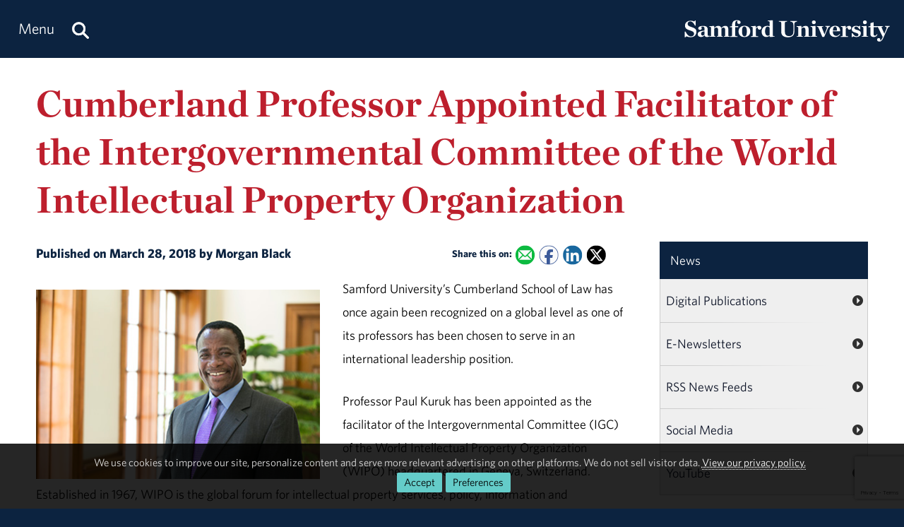

--- FILE ---
content_type: text/html; charset=utf-8
request_url: https://www.samford.edu/news/2018/03/Cumberland-Professor-Appointed-Facilitator-of-the-Intergovernmental-Committee-of-the-World-Intellectual-Property-Organization
body_size: 13576
content:

<!DOCTYPE html>
<html lang="en">
    <head><meta charset="utf-8" /><title>
	Cumberland Professor Appointed Facilitator of the Intergovernmental Committee of the World Intellectual Property Organization
</title><meta content="width=device-width, initial-scale=1.0" name="viewport" /><meta name="apple-mobile-web-app-capable" content="yes" /><meta name="mobile-web-app-capable" content="yes" /><meta name="theme-color" content="#c1c6c8" /><link rel="icon" href="https://www.samford.edu/Templates/images/icons/Bulldog-Favicon-32.png?v=.01" sizes="32x32" /><link rel="icon" href="https://www.samford.edu/Templates/images/icons/Bulldog-Favicon-128.png?v=.01" sizes="128x128" /><link rel="apple-touch-icon" href="https://www.samford.edu/Templates/images/icons/Bulldog-Favicon-180.png?v=.01" sizes="180x180" /><link rel="shortcut icon" href="https://www.samford.edu/Templates/images/icons/Bulldog-Favicon-192.png?v=.01" sizes="192x192" /><link rel="icon" href="https://www.samford.edu/Templates/images/icons/Bulldog-Favicon.svg?v=.01" sizes="any" type="image/svg+xml" /><link rel="mask-icon" href="https://www.samford.edu/Templates/images/icons/Bulldog-Favicon-Pinned.svg?v=.01" color="#0c2340" /><link rel="manifest" href="/manifest.json" /><link rel="preconnect" href="https://www.google-analytics.com" /><link rel="preconnect" href="https://stats.g.doubleclick.net" /><link rel="preconnect" href="https://cdn.fonts.net" /><link href="https://cdn.fonts.net/kit/702c19c1-f1cb-4f6d-b943-be183b075ea0/702c19c1-f1cb-4f6d-b943-be183b075ea0_enhanced.js" rel="stylesheet" /><link href="https://cdn.fonts.net/kit/702c19c1-f1cb-4f6d-b943-be183b075ea0/702c19c1-f1cb-4f6d-b943-be183b075ea0_enhanced.css" rel="stylesheet" /><link rel="stylesheet" type="text/css" href="https://www.samford.edu/Templates/css/site.css?v1.07" />
<script defer="defer" src="https://www.samford.edu/Templates/js/master.js?v.45" type="text/javascript"></script>
        

<link href="https://www.samford.edu/news/2018/03/Cumberland-Professor-Appointed-Facilitator-of-the-Intergovernmental-Committee-of-the-World-Intellectual-Property-Organization" rel="canonical"/>

    
                <meta content="Samford University" property="og:site_name"/>
<meta content="website" property="og:type"/>
<meta content="Cumberland Professor Appointed Facilitator of the Intergovernmental Committee of the World Intellectual Property Organization" property="og:title"/>
<meta content="Paul Kuruk will play a crucial role within the agency in shaping the agenda, clarifying issues, developing consensus, and preparing and revising the text emerging from a complex process of negotiation.  " property="og:description"/><meta content="https://www.samford.edu/news/2018/images/paul-kuruk.JPG" property="og:image"/><meta content="https://www.samford.edu/news/2018/03/Cumberland-Professor-Appointed-Facilitator-of-the-Intergovernmental-Committee-of-the-World-Intellectual-Property-Organization" property="og:url"/>
<meta content="summary" name="twitter:card"/>
<meta content="@samfordu" name="twitter:site"/>
<meta content="Cumberland Professor Appointed Facilitator of the Intergovernmental Committee of the World Intellectual Property Organization" name="twitter:title"/>
<meta content="Paul Kuruk will play a crucial role within the agency in shaping the agenda, clarifying issues, developing consensus, and preparing and revising the text emerging from a complex process of negotiation.  " name="twitter:description"/><meta content="https://www.samford.edu/news/2018/images/paul-kuruk.JPG" name="twitter:image"/><meta content="https://www.samford.edu/news/2018/03/Cumberland-Professor-Appointed-Facilitator-of-the-Intergovernmental-Committee-of-the-World-Intellectual-Property-Organization" property="twitter:url"/>
<link content="https://www.samford.edu/news/2018/images/paul-kuruk.JPG" href="https://www.samford.edu/news/2018/images/paul-kuruk.JPG" rel="image_src"/>
    <meta name="description" content="Paul Kuruk will play a crucial role within the agency in shaping the agenda, clarifying issues, developing consensus, and preparing and revising the text emerging from a complex process of negotiation.  " /><meta name="keywords" content="Samford University, School of Law, Samford Alumni" /></head>
    <body>
        <script type="text/javascript" src="/Templates/js/google-analytics.js" defer="defer"></script>
<script src="https://www.google.com/recaptcha/api.js?render=6LdHhJUqAAAAANy8F1ievVcA79UtHhPmu_v4aFJ3" defer="defer"></script>
        <a href="#article" id="skip-to-article" tabindex="0">Skip to Article</a>
        <!-- SU ALERT: -->
        
        
    
        <div class="document">
            <div class="header" role="banner">
                <div class="header-content">
                    <div class="logo">
                        <a href="/default" aria-label="Return to the homepage." id="LogoLink"><img src="https://www.samford.edu/images/logos/vector/white/Samford-University-Logo-Text.svg" alt="Samford University Logo"/></a>
                    </div>
                    <div id="navigation" class="nav" role="navigation" aria-label="Primary">
                        <ul id="navigation-controls" class="menu horizontal dynamic">
                            <li>
                                <a href="#" onclick="return Toggle('menu');" id="menu-link"><img alt="Menu Icon" class="mobile" id="menu-icon" src="https://www.samford.edu/Templates/images/icons/Menu.svg" width="24" height="24"/><span class="desktop">Menu</span></a>
                                <a href="/search" aria-label="Search this site." id="search"><img alt="Search Icon" src="https://www.samford.edu/Templates/images/icons/Search.svg" width="24" height="24"/></a>
                                <ul id="menu">
<li id="home"><a href="/default">Home</a></li>
<li><a href="/about/default">About</a><ul>
<li><a href="/about/administration">Administration</a></li>
<li><a href="/about/by-the-numbers">By the Numbers</a></li>
<li><a href="/about/community">Campus &amp; Community</a>
<ul>
<li><a href="/about/campus-beauty">Campus Beauty</a>
<li><a href="/about/your-neighbor">Samford Your Neighbor</a>
<li><a href="/admission/virtual-tour/default">Virtual Tour</a>
</ul>
</li>
<li><a href="/about/departments" title="View a list of Samford departments.">Departments</a></li>
<li><a href="/about/history">History &amp; Traditions</a><ul>
<li><a href="/about/founders">Founders</a></li>
<li><a href="/about/presidents">Presidents</a></li>
<li><a href="/about/traditions">Traditions</a></li>
</ul>
</li>
<li><a href="/about/maps" title="View a list of Samford maps and directions.">Maps &amp; Directions</a></li>
<li><a href="/about/mission">Mission, Vision &amp; Values</a></li>
</ul>
</li>
<li><a href="/programs/default">Academics</a><ul>
<li><a href="/programs/undergraduate/default" title="Undergraduate academic programs.">Undergraduate Programs</a><ul>
<li><a href="/programs/undergraduate/majors">Majors</a></li>
<li><a href="/programs/undergraduate/minors">Minors</a></li>
<li class="menu-break"><a href="/departments/air-force-rotc/default">Air Force ROTC</a></li>
<li><a href="/programs/undergraduate/general-education">General Education</a>
<ul style="display: none;">
<li><a href="/programs/undergraduate/core-texts">Core Texts</a></li>
<li><a href="/programs/undergraduate/communication-arts">Core Writing</a></li>
<li><a href="/programs/undergraduate/biblical-perspectives">Biblical Foundations</a></li>
<li><a href="/programs/undergraduate/core-curriculum#concepts-of-fitness-and-health">Concepts of Fitness &amp; Health</a></li>
</ul>
</li>
<li><a href="/programs/undergraduate/honors-programs">Honors Programs</a></li>
<li><a href="/programs/undergraduate/scholars-programs">Scholars Programs</a></li>
<li><a href="/programs/undergraduate/special-programs">Special Programs</a></li>
</ul>
</li>
<li><a href="/programs/graduate/default">Graduate Programs</a></li>
<li><a href="/programs/online/default">Online Programs</a></li>
<li class="menu-break"><a href="/programs/continuing-education" title="View a list of continuing education programs.">Continuing Education</a></li>
<li><a href="/programs/non-degree">Non-Degree Programs</a></li>
<li><a href="/global-engagement/study-abroad">Study Abroad</a></li>
<li class="menu-break"><a href="/programs/academic-centers">Academic Centers</a></li>
<li><a href="/programs/research/default">Scholarship &amp; Research</a></li>
<li><a href="/programs/schools">Schools</a></li>
<li><a href="/library">University Library</a></li>
</ul>
</li>
<li><a href="/admission/landing">Admission</a><ul>
<li><a href="/admission/default" title="Undergraduate admission.">Undergraduate</a><ul>
<li><a href="/admission/apply" title="Undergraduate application.">Apply</a></li>
<li><a href="/admission/contact" title="Contact Undergraduate Admission">Contact Us</a></li>
<li><a href="/admission/visit">Visit Campus</a></li>
<li class="menu-break"><a href="/admission/international-students">International Students</a></li>
<li><a href="/admission/transfer-students">Transfer Students</a></li>
<li class="menu-break"><a href="/admission/financial-aid" title="Undergraduate financial aid.">Financial Aid</a><ul>
<li><a href="/admission/payment-plans" title="Undergraduate payment plans.">Payment Plans</a></li>
<li><a href="/admission/student-loans" title="Undergraduate student loans.">Student Loans</a></li>
<li><a href="/employee/student-employment-opportunities/default" title="Undergraduate student employment.">Student Employment</a></li>
</ul>
</li>
<li><a href="/admission/scholarships" title="Undergraduate scholarships.">Scholarships</a></li>
<li><a href="/admission/tuition-and-fees" title="Undergraduate tuition and fees.">Tuition &amp; Fees</a></li>
<li class="menu-break"><a href="/admission/high-school-counselors">High School Counselors</a></li>
<li><a href="/admission/refer-a-student">Refer a Student</a></li>
<li class="menu-break"><a href="/admission/orientation">Orientation</a></li>
</ul>
</li>
<li><a href="/admission/graduate/default" title="Graduate admission.">Graduate</a><ul>
<li><a href="/admission/graduate/financial-aid" title="Graduate financial aid.">Financial Aid</a></li>
<li><a href="/admission/graduate/payment-plans" title="Graduate payment plans.">Payment Plans</a></li>
<li><a href="/admission/graduate/request-more-info" title="Request more info about graduate programs.">Request More Info</a></li>
<li><a href="/employee/student-employment-opportunities/default" title="Graduate student employment.">Student Employment</a></li>
<li><a href="/admission/graduate/student-loans" title="Graduate student loans.">Student Loans</a></li>
<li><a href="/admission/graduate/tuition-and-fees" title="Graduate tuition and fees.">Tuition &amp; Fees</a></li>
</ul>
</li>
<li><a href="/admission/legal-disclosures">Legal Disclosures</a></li>
<li class="menu-break"><a href="/admission/espanol/default" lang="es">En Español</a></li>
</ul>
</li>
<li><a href="/athletics/default">Athletics</a></li>
<li><a href="/events/default">Event Calendar</a></li>
<li><a href="/giving/default">Giving</a></li>
<li><a href="/news/default">News &amp; Media</a><ul>
<li><a href="/news/releases/">News Releases</a></li>
<li><a href="/news/publications">Publications</a></li>
<li><a href="/videos/default">Videos</a></li>
</ul>
</li>
<li><a href="/community">Samford Communities</a>
<ul>
<li><a href="/alumni/default">Alumni</a></li>
<li><a href="/employee/default">Employees</a></li>
<li><a href="/employee/faculty/default">Faculty</a></li>
<li><a href="/parents/default">Parents</a></li>
<li><a href="/mann-center-for-ethics-and-leadership/default">Volunteers</a></li>
</ul>
</li>
<li><a href="/students/default">Student Life</a></li>
</ul>
                            </li>
                        </ul>
                    </div>
                    <div class="clear"></div>
                </div>
            </div>
            <div id="banner" class="banner" role="complementary" aria-label="Banner Image">
                <!-- BEGIN BANNER CONTENT -->
                
        










            
                            <div class="row">
        <h1 class="page-title">Cumberland Professor Appointed Facilitator of the Intergovernmental Committee of the World Intellectual Property Organization</h1>
                </div>
    
    
    
                <!-- END BANNER CONTENT -->
            </div>
            <div id="main" class="main" role="main">
                <div id="article" class="article" role="article">
                    <!-- BEGIN PRIMARY CONTENT -->
                    
        

<div class="info">
Published on March 28, 2018 by Morgan Black  
<span class="share-links">
<strong>Share this on:</strong> 
<a aria-label="Email this to a Friend" class="share-link email-link" data-content="mailto:?subject=Cumberland Professor Appointed Facilitator of the Intergovernmental Committee of the World Intellectual Property Organization&amp;body=%0APaul Kuruk will play a crucial role within the agency in shaping the agenda, clarifying issues, developing consensus, and preparing and revising the text emerging from a complex process of negotiation.  %0A%0Ahttps%3A%2F%2Fwww.samford.edu%2Fnews%2F2018%2F03%2FCumberland-Professor-Appointed-Facilitator-of-the-Intergovernmental-Committee-of-the-World-Intellectual-Property-Organization" href="#" onfocus="this.href = this.getAttribute('data-content');">
    <img alt="Email Share Icon" height="16" src="https://www.samford.edu/Templates/images/clear.png" width="16"/>
</a>
<a aria-label="Share this on Facebook" class="share-link facebook-link" href="https://www.facebook.com/sharer.php?u=https%3A%2F%2Fwww.samford.edu%2Fnews%2F2018%2F03%2FCumberland-Professor-Appointed-Facilitator-of-the-Intergovernmental-Committee-of-the-World-Intellectual-Property-Organization" rel="noopener" target="_blank">
    <img alt="Facebook Share Icon" height="16" src="https://www.samford.edu/Templates/images/clear.png" width="16"/>
</a>
<a aria-label="Share this on Linked In" class="share-link linkedin-link" href="https://www.linkedin.com/shareArticle?mini=true&amp;url=https%3A%2F%2Fwww.samford.edu%2Fnews%2F2018%2F03%2FCumberland-Professor-Appointed-Facilitator-of-the-Intergovernmental-Committee-of-the-World-Intellectual-Property-Organization" rel="noopener" target="_blank">
    <img alt="LinkedIn Share Icon" height="16" src="https://www.samford.edu/Templates/images/clear.png" width="16"/>
</a>
<a aria-label="Share this on X" class="share-link x-link" href="https://twitter.com/intent/tweet?url=https%3A%2F%2Fwww.samford.edu%2Fnews%2F2018%2F03%2FCumberland-Professor-Appointed-Facilitator-of-the-Intergovernmental-Committee-of-the-World-Intellectual-Property-Organization&amp;text=Cumberland+Professor+Appointed+Facilitator+of+the+Intergovernmental+Committee+of+the+World+Intellectual+Property+Organization" rel="noopener" target="_blank">
    <img alt="Twitter Share Icon" height="16" src="https://www.samford.edu/Templates/images/clear.png" width="16"/>
</a>
</span>
</div>


            <div class="sixcol">
                    <img alt="paul kuruk" class="auto pAlign" src="/news/2018/images/paul-kuruk.JPG"/>
    </div>

<p>Samford University&#8217;s Cumberland School of Law has once again been recognized on a global level as one of its professors has been chosen to serve in an international leadership position.&#160;</p>
<p>Professor Paul Kuruk has been appointed as the facilitator of the Intergovernmental Committee (IGC) of the World Intellectual Property Organization (WIPO) headquartered in Geneva, Switzerland. Established in 1967, WIPO is the global forum for intellectual property services, policy, information and cooperation. It is a self-funded agency of the United Nations with representatives from 191 countries that operates with a mission &#8220;to lead the development of a balanced and effective international intellectual property system that enables innovation and creativity for the benefit of all.&#8221;&#160;</p>
<p>Kuruk will play a crucial role within the IGC in shaping the agenda, clarifying issues, developing consensus, and preparing and revising the text emerging from a complex process of negotiation.&#160;&#160;</p>
<p>&#8220;The negotiations at the IGC have come about due to the need to develop an international instrument to counter the misappropriation or unauthorized use of genetic resources and traditional knowledge of local communities and indigenous peoples,&#8221; said Kuruk.&#160;&#8220;As the facilitator, it is my responsibility to work to develop a consensus on all outstanding issues in the work of the IGC related to the protection of intellectual property, genetic resources and traditional knowledge.&#8221; &#160;&#160;</p>
<p>Kuruk said issues that the IGC faces include: the nature of the instrument to be adopted, whether it should be binding on member states or merely provide general guidelines and therefore not binding; the objectives, scope and subject-matter to be covered under the instrument; whether to provide for an obligation to require applicants for intellectual property rights to disclose the source or origin of traditional knowledge they have used in developing their invention or other creative work; whether to impose sanctions including revocation of intellectual property rights if the disclosure obligation is not met; and whether to require use of databases to complement or as an alternative to the disclosure requirement. The assumption underlying these approaches is that the information to be disclosed or contained in the databases could be used by the relevant stakeholders to demand a sharing of benefits derived from the exploitation of genetic resources and traditional knowledge related to the information.&#160;</p>
<p>&#8220;I am looking forward to working to narrow the gaps in the current draft text of the international instrument which is rather lengthy, contains numerous duplications and with far too many brackets placed around various provisions indicating divergences in the positions of the delegates,&#8221; said Kuruk. &#8220;Reducing the number of brackets through a determined effort at consensus building, merging ideas and themes, eliminating duplications and rearranging the provisions hopefully would result in a text that is simpler, provides greater clarity and coherence and therefore suitable for adoption as an international treaty.&#8221;&#160;</p>
<p>Kuruk was nominated and appointed to the position, which has previously been held by professors from Harvard Law School, the University of Virginia School of Law and Emory University School of Law.&#160;He has been involved in meetings of the IGC since 2001, having served as a delegate to the meetings, and advised the African Group of Countries on matters of strategy during the negotiations. He has also presented papers and made interventions during seminars conducted for delegates to the IGC.&#160;</p>
<p>&#8220;Professor Kuruk made a name for himself as a global expert on intellectual property rights in traditional knowledge and he has played major roles helping negotiate trade arrangements between west African states and the European Union,&#8221; said Cumberland School of Law Dean Henry C. Strickland. &#8220;This appointment is a tribute to his expertise and prior work. These important roles enable Professor Kuruk to provide his students global and real-world perspectives on international issues and the processes for resolving them.&#8221;&#160;</p>
<p>&#8220;In my lectures in international law, I often talk about the roles played by international organizations in international affairs.&#160;Being a key official in an international organization provides a unique first-hand experience of the significance, intricacies and strategies of multilateral negotiations,&#8221; Kuruk added. &#8220;I plan to share my experiences with students in my classes, and thereby enhance their knowledge and skills regarding negotiations and global affairs. Hopefully, this would make them better negotiators in the future.&#8221;&#160;</p>
<p>Kuruk&#8217;s teaching and research interests include commercial transactions, international business transactions, human rights and trade. He received his Bachelor of Laws (LL.B.) undergraduate degree from the University of Ghana, his Barrister of Law degree from Ghana Law School, a Master of Law degree from Temple University School of Law and a Doctor of Juridical Science (S.J.D.) degree from Stanford University Law School where he was a Fulbright Scholar.</p>

<div id="news-boilerplate">
<div class="clear">&#160;</div>
<div><em>Located in the Homewood suburb of Birmingham, Alabama, Samford is a leading Christian university offering undergraduate programs grounded in the liberal arts with an array of nationally recognized graduate and professional schools. Founded in 1841, Samford enrolls 6,324 students from 44 states, Puerto Rico and 16 countries in its 10 academic schools: arts, arts and sciences, business, divinity, education, health professions, law, nursing, pharmacy and public health. Samford is widely recognized as having one of the most beautiful campuses in America, featuring rolling hills, meticulously maintained grounds and Georgian-Colonial architecture. Samford fields 17 athletic teams that compete in the tradition-rich Southern Conference and boasts one of the highest scores in the nation for its 97% Graduation Success Rate among all NCAA Division I schools.</em></div>
</div>
                    <!-- END PRIMARY CONTENT -->
                </div>
                <div id="aside" class="aside" role="complementary" aria-label="Calls to Action">
                    <!-- BEGIN SECONDARY CONTENT -->
					<div class="subnav" id="subnav"></div>
                    
        









                    <ul class="subnav">
    <li><a href="/news/default">News</a>
        <ul>
            <li><a href="https://www.samford.edu/news/publications" title="Subscribe to Samford print publications.">Digital Publications</a></li>
        	<li><a href="https://www.samford.edu/news/newsletters" title="Subscribe to receive Samford e-Newsletters">E-Newsletters</a></li>
        	<li><a href="https://www.samford.edu/news/feeds" title="Subscribe to Samford news feeds.">RSS News Feeds</a></li>
        	<li><a href="https://www.samford.edu/social-media" title="Connect with us on social media.">Social Media</a></li>
        	<li><a href="https://www.youtube.com/@SamfordCommunication" target="_blank" rel="noopener" title="Subscribe to Samford's YouTube channel.">YouTube</a></li>
        </ul>
    </li>
</ul>
<div class="contact-info">
	<div class="title">Executive Director of University Communication</div>
	<div class="subtitle">Allan Taylor</div>
	<div>
		<a href="#contact-dialog" data-email="allan.taylor@samford.edu" data-title="Contact Allan" onclick="LoadContactForm(this);return false;">allan.taylor@samford.edu</a>
	</div>
	<div>
		<a href="tel:205-726-4897">205-726-4897</a>
	</div>
</div>

                    <!-- END SECONDARY CONTENT -->
                </div>
                <div class="clear"></div>
            </div>
            <div id="footer" class="footer" role="contentinfo">
                <!-- BEGIN FOOTER CONTENT -->
                
        
         			<div id="footer-content" class="footer-content">
     			    <div class="row">
    					<div class="threecol">
        					<div class="title">Administration</div>
    						<div class="mobile-toggle">
    							<div><a href="https://www.samford.edu/departments/academic-affairs/default">Academic Affairs</a></div>
    							<div><a href="https://www.samford.edu/departments/advancement-and-marketing/default">Advancement &amp; Marketing</a></div>
        						<div><a href="https://www.samford.edu/departments/enrollment-management/default">Enrollment Management</a></div>
    							<div><a href="https://www.samford.edu/departments/business-and-financial-affairs/default">Finance and Business Affairs</a></div>
    							<div><a href="https://www.samford.edu/departments/president/default">Office of the President</a></div>
    							<div><a href="https://www.samford.edu/departments/student-affairs/default">Student Affairs</a></div>
    						</div>
    		                <div class="title">Connect with Us</div>
    	                	<div class="mobile-toggle">
    	                	    <div><a href="https://www.samford.edu/news/publications" title="Subscribe to Samford print publications.">Digital Publications</a></div>
    	                	    <div><a href="https://www.samford.edu/news/newsletters" title="Subscribe to receive Samford e-Newsletters">E-Newsletters</a></div>
    	                	    <div><a href="https://www.samford.edu/news/feeds" title="Subscribe to Samford news feeds.">News Feeds</a></div>
    	                	    <div><a href="https://www.samford.edu/social-media" title="Connect with us on social media.">Social Media</a></div>
    	                	    <div><a href="https://www.youtube.com/@SamfordCommunication" target="_blank" rel="noopener" title="Subscribe to Samford's YouTube channel.">YouTube</a></div>
    					    </div>
    				    </div>
    					<div class="threecol">
    						<div class="title">Employees</div>
    						<div class="mobile-toggle">
    							<div><a href="https://www.samford.edu/departments/accounting/default">Accounting</a></div>
    							<div><a href="https://www.samford.edu/employee/benefits">Benefits</a></div>
    							<div><a href="https://www.samford.edu/employee/employment-opportunities">Employment</a></div>
    							<div><a href="https://www.samford.edu/employee/faculty/success-center/default">Faculty Resources</a></div>
                                <div><a href="https://www.samford.edu/employee/benefits#holidays">Holidays</a></div>
    							<div><a href="https://www.samford.edu/departments/human-resources/default">Human Resources</a></div>
    							<div><a href="https://www.samford.edu/employee/benefits#insurance">Insurance</a></div>
    							<div><a href="https://www.samford.edu/employee/managers">Manager Resources</a></div>
    							<div><a href="https://www.samford.edu/employee/payroll">Payroll</a></div>
    							<div><a href="https://www.samford.edu/departments/purchasing/default">Purchasing</a></div>
    							<div><a href="https://www.samford.edu/employee/retirement-and-termination">Retirement</a></div>
    							<div><a href="https://www.samford.edu/departments/risk-management/default">Risk Management</a></div>
    							<div><a href="https://www.samford.edu/departments/human-resources/individual-and-organizational-success/default">Training</a></div>
    						</div>
    					</div>
    					<div class="threecol">
    						<div class="title">Quick Links</div>
    						<div class="mobile-toggle">
    							<div><a href="https://www.bkstr.com/samfordstore" target="_blank" rel="noopener">Bookstore</a></div>
    							<div><a href="https://get.cbord.com/samford/full/prelogin.php" target="_blank" rel="noopener">Bulldog Bucks</a></div>
    							<div><a href="https://samford.mydininghub.com/" target="_blank" rel="noopener">Caf Menu</a></div>
                                <div><a href="https://www.samford.edu/campus-map/default" target="_blank" rel="noopener">Campus Map</a></div>
                                <div><a href="https://canvas.samford.edu/" target="_blank" rel="noopener">Canvas Login</a></div>
                                <div><a href="https://www.samford.edu/departments/strategy-and-planning/default">Fidelitas Strategic Plan</a></div>
    							<div><a href="https://www.samford.edu/form-central">Form Central</a></div>
    							<div><a href="https://library.samford.edu/" target="_blank" rel="noopener">Library</a></div>
    							<div><a href="https://my.samford.edu/" target="_blank" rel="noopener">mySamford</a></div>
    							<div><a href="https://www.samford.edu/departments/marketing/non-discrimination-statement">Nondiscrimination Statement</a></div>
    							<div><a href="https://www.samford.edu/departments/registrar/default">Registrar</a></div>
    							<div><a href="https://www.samford.edu/students/title-ix/default">Title IX Reporting</a></div>
    							<div><a href="https://www.samford.edu/live">Video Livestream</a></div>
    						</div>
    					</div>
    					<div class="threecol last footer-last">
    						<div class="title">Services</div>
    						<div class="mobile-toggle">
    							<div><a href="https://www.samford.edu/departments/disability-resources/default">Accessibility &amp; Accommodations</a></div>
    							<div><a href="https://www.samford.edu/departments/academic-success-center/default">Academic Success Center</a></div>
    							<div><a href="https://www.samford.edu/departments/career-development-center/default">Career Development</a></div>
    							<div><a href="https://www.samford.edu/departments/counseling/default">Counseling</a></div>
    							<div><a href="https://www.samford.edu/departments/event-planning/default">Event Planning</a></div>
    							<div><a href="https://www.samford.edu/departments/facilities-management/default">Facilities</a></div>
    							<div><a href="https://www.samford.edu/departments/financial-services/default" title="One Stop Student Financial Services">Student Financial Services</a></div>
    							<div><a href="https://www.samford.edu/departments/health-services/default">Health Services</a></div>
    							<div><a href="https://www.samford.edu/departments/post-office/default">Post Office</a></div>
    							<div><a href="https://www.samford.edu/departments/printing/default">Printing</a></div>
    							<div><a href="https://www.samford.edu/departments/public-safety/default">Public Safety</a></div>
    							<div><a href="https://www.samford.edu/departments/technology-services/default">Technology Services</a></div>
    							<div><a href="https://www.samford.edu/departments/transportation/default">Transportation</a></div>
    						</div>
    					</div>
                    </div>
				    <div>&#160;</div>
                    <div class="center"><a href="https://www.samford.edu/default">Samford University<span class="desktop">, </span></a><br class="mobile"><a href="https://www.google.com/maps/place/800+Lakeshore+Dr,+Birmingham,+AL+35209/@33.4656806,-86.7920761,17z/data=!3m1!4b1!4m2!3m1!1s0x8889196d5f955cd9:0x71cf5689b9be07c2" target="_blank" rel="noopener">800 Lakeshore Drive<span class="desktop">, </span><br class="mobile">Birmingham, AL 35229</a><span class="desktop">&#160;&#160;&#160;&#160;&#160;&#160;</span><br class="mobile"><a href="tel:+1205-726-2011">205-726-2011</a></div>
			    </div>	
                <div id="software-plugins" class="center" role="complementary">
<p><a href="#MyChoices_GDPR" onclick="return Toggle('MyChoices_GDPR');" style="color:#fff;">Cookie Preferences</a> | <a href="/privacy-policy" style="color:#fff;">Privacy Policy</a> | <a href="#plugin-list" onclick="return Toggle('plugin-list');" style="color:#fff;">Software Plugins</a></p>
<div id="plugin-list" style="display:none;">
<div id="xlsx-plugin">
<p class="h4">Microsoft Excel®</p>
<div>You will need <a href="https://products.office.com/excel" target="_blank" rel="noopener" title="Download Microsoft Excel">Microsoft Excel®</a> or compatible software like <a href="https://www.openoffice.org/download/index.html" title="Download Open Office" target="_blank" rel="noopener">Open Office</a> to read XLS, XLT, XLSX or XLTX files.</div>
</div>
<div id="pptx-plugin">
<p class="h4">Microsoft Power Point®</p>
<div>You will need <a href="https://products.office.com/powerpoint" target="_blank" rel="noopener" title="Download Microsoft Power Point">Microsoft Power Point®</a> or compatible software like <a href="https://www.openoffice.org/download/index.html" title="Download Open Office" target="_blank" rel="noopener">Open Office</a> to read POT, POTX, PPS, PPSX, PPT or PPTX files.</div>
</div>
<div id="docx-plugin">
<p class="h4">Microsoft Word®</p>
<div>You will need <a href="https://www.microsoft.com/en-US/microsoft-365/word" target="_blank" rel="noopener" title="Download Microsoft Word">Microsoft Word®</a> or compatible software like <a href="https://www.openoffice.org/download/index.html" title="Download Open Office" target="_blank" rel="noopener">Open Office</a> to read DOC, DOT, DOCX or DOTX files.</div>
</div>
<div id="pdf-plugin">
<p class="h4">Adobe Portable Document Format</p>
<div>You will need <a href="https://get.adobe.com/reader/" target="_blank" rel="noopener">Adobe Acrobat Reader®</a> or compatible software like <a href="https://www.sumatrapdfreader.org/download-free-pdf-viewer.html" target="_blank" title="Download SumatraPDF" rel="noopener">SumatraPDF</a> to read PDF files.</div>
</div>
</div>
</div>
                <div class="social-links center"><a href="https://www.facebook.com/SamfordUniversity" class="social-link facebook-link" target="_blank" rel="noopener" aria-label="Find us on Facebook"><img src="/Templates/images/clear.png" width="32" height="32" alt="Facebook Icon"/></a>
<a href="https://instagram.com/samfordu/" class="social-link instagram-link" target="_blank" rel="noopener" aria-label="Follow us on Instagram"><img src="/Templates/images/clear.png" width="32" height="32" alt="Instagram Icon"/></a>
<a href="https://www.linkedin.com/school/samfordu/" class="social-link linkedin-link" target="_blank" rel="noopener" aria-label="Connect with us on Linked In"><img src="/Templates/images/clear.png" width="32" height="32" alt="LinkedIn Icon"/></a>
<a href="https://www.pinterest.com/samfordu/" class="social-link pinterest-link" target="_blank" rel="noopener" aria-label="Follow us on Pinterest"><img src="/Templates/images/clear.png" width="32" height="32" alt="Pinterest Icon"/></a>
<a href="https://open.spotify.com/user/04l334yz79qtdpvnvzeqxf9hu?si=Fc6IB1wFTwqx7pCaiVUKhw" class="social-link spotify-link" target="_blank" rel="noopener" aria-label="Follow us on Spotify"><img src="/Templates/images/clear.png" width="32" height="32" alt="Spotify Icon"/></a>
<a href="https://www.tiktok.com/@samfordu" class="social-link tiktok-link" target="_blank" rel="noopener" aria-label="Follow us on TikTok"><img src="/Templates/images/clear.png" width="32" height="32" alt="TikTok Icon"/></a>
<a href="https://twitter.com/SamfordU/" class="social-link x-link" target="_blank" rel="noopener" aria-label="Follow Us on X"><img src="/Templates/images/clear.png" width="32" height="32" alt="X Icon"/></a><a href="https://www.youtube.com/@SamfordCommunication" class="social-link youtube-link" target="_blank" rel="noopener" aria-label="Visit us on YouTube"><img src="/Templates/images/clear.png" width="32" height="32" alt="YouTube Icon"/></a></div>
                <!-- END FOOTER CONTENT -->
            </div>
        </div>
                <!-- VIDEO DIALOG -->
    	<div id="screen" onclick="Unpop();" title="Return to Page" style="display:none;"></div>
    	<div id="video-dialog" class="dialog">
    		<div class="projector">
    			<iframe id="video-player" src="[data-uri]" title="Watch this video." allow="autoplay; fullscreen"></iframe>
    		</div>
    	</div>

    	<!-- CONTACT DIALOG -->
    	<div id="contact-dialog" class="dialog">
        	<h2 class="no-margin" id="Contact-Form-Title">Contact Form</h2>
        	<form id="contact-form" action="/form-processor" method="post" onsubmit="return ValidateForm(this);">
        		<input id="Contact-Form-Recipient" name="Recipient" type="hidden" value="@samford.edu">
        		<input id="Contact-Form-Required" name="Required" type="hidden" value="Email, Subject, Message">
        		<div class="h4 pAlign"><label for="Contact-Form-Email">Enter Your Email Address</label></div>
        		<div><input class="textbox required" id="Contact-Form-Email" name="Email" type="email" autocomplete="email"></div>
        		<div class="h4 pAlign"><label for="Contact-Form-Subject">Subject</label></div>
        		<div><input class="textbox required" id="Contact-Form-Subject" name="Subject" type="text"></div>
        		<div class="h4 pAlign"><label for="Contact-Form-Message">Message</label></div>
        		<div><textarea class="textarea required" id="Contact-Form-Message" name="Message" style="height: 10em;"></textarea></div>
        		<div class="hidden">
        			<input type="hidden" name="Lockation" />
        			<input type="hidden" name="g-recaptcha-response"/>
        		</div>
        		<noscript>
        			<p class="alert">We aplogize for the inconvenience, but to protect everyone from SPAM, you must <a href="https://www.enable-javascript.com/" target="_blank" rel="noopener">enable JavaScript in your browser</a> to submit forms on our site.</p>
        		</noscript>
        		<input id="Contact-Form-Submit-Button" type="submit" value="Submit Form"/>
        	</form>
        </div><form method="post" action="./Cumberland-Professor-Appointed-Facilitator-of-the-Intergovernmental-Committee-of-the-World-Intellectual-Property-Organization" id="PageForm">
<div class="aspNetHidden">
<input type="hidden" name="__EVENTTARGET" id="__EVENTTARGET" value="" />
<input type="hidden" name="__EVENTARGUMENT" id="__EVENTARGUMENT" value="" />
<input type="hidden" name="__VIEWSTATE" id="__VIEWSTATE" value="/[base64]" />
</div>

<script type="text/javascript">
//<![CDATA[
var theForm = document.forms['PageForm'];
if (!theForm) {
    theForm = document.PageForm;
}
function __doPostBack(eventTarget, eventArgument) {
    if (!theForm.onsubmit || (theForm.onsubmit() != false)) {
        theForm.__EVENTTARGET.value = eventTarget;
        theForm.__EVENTARGUMENT.value = eventArgument;
        theForm.submit();
    }
}
//]]>
</script>


<div class="aspNetHidden">

	<input type="hidden" name="__VIEWSTATEGENERATOR" id="__VIEWSTATEGENERATOR" value="81E639CF" />
	<input type="hidden" name="__EVENTVALIDATION" id="__EVENTVALIDATION" value="/wEdAAVIidZTD6WuHFr/4CGCj57PYH1bFvVpBYGn+fHO2otSpkAanoahigO6a5gEGQKFvJ0B4tCSn/Pjffy5Z1/IDQ9t8B+M975Yum8AdBgn5cw6dz5iBbwzqRIYAcWFlr5Yl8Y5wNXbN9BvpjAiutb3WvBH" />
</div>
    		<div id="MyChoices_GDPR" class="GDPR" style="display:block">
	
<div class="row">
    <div  id="GDPRMessage">
        <p style="text-align:center">We use cookies to improve our site, personalize content and serve more relevant advertising on other platforms. We do not sell visitor data. <a href="/privacy-policy">View our privacy policy.</a><span class="desktop">&#160;&#160;</span><span class="mobile"><br/></span><span class="join"><a id="MyChoices_btnAcceptAllCookies" class="button" title="Accept all cookies." href="javascript:__doPostBack(&#39;ctl00$MyChoices$btnAcceptAllCookies&#39;,&#39;&#39;)">Accept</a><a href="#" title="Manage your cookie preferences." class="button" onclick="document.getElementById('GDPRMessage').style.display = 'none';document.getElementById('ManageCookies').style.display = 'block';return false;">Preferences</a></span></p>
    </div>
    <div id="ManageCookies" style="display:none; margin:0 auto; max-width:768px;">
        <div class="h3">Privacy Preferences <small>[<a href="/privacy-policy" title="View our privacy policy.">policy</a>]</small></div>

        <div class="h4">Accept Necessary, Preference and Performance Cookies</div>
        <div>To avoid these cookies use your browser's incognito/private mode.</div>
        <ul style="margin-top:.5em;padding-left: 1em;">
            <li>Necessary cookies are not collected for this site.</li>
            <li>Preference cookies allow this site to remember your choices.</li>
            <li>Performance cookies provide vital information for troubleshooting problems and improving the user experience. They are anonymized and do not personally identify you.</li>
        </ul>
        <div class="h4">Select Optional Cookies</div>
        <div style="padding-left:35px;text-indent:-35px;"><input name="ctl00$MyChoices$AdvertisingCookies" type="checkbox" id="MyChoices_AdvertisingCookies" value="Advertising" /> <label for="MyChoices_AdvertisingCookies">I accept advertising cookies</label> to see more relevant ads on third-party sites when using this device.</div>
        <div style="padding-left:35px;text-indent:-35px;"><input name="ctl00$MyChoices$PersonalizationCookies" type="checkbox" id="MyChoices_PersonalizationCookies" value="Personalization" /> <label for="MyChoices_PersonalizationCookies">I accept personalization cookies</label> to see more relevant content on this site when using this device.</div>

        <p style="text-align:center"><a id="MyChoices_btnSaveCookiePreferences" class="button" title="Save your cookie preferences." href="javascript:__doPostBack(&#39;ctl00$MyChoices$btnSaveCookiePreferences&#39;,&#39;&#39;)">Save</a><a href="#" title="Close the cookie information dialog box." class="button" onclick="document.getElementById('MyChoices_GDPR').style.display = 'none'; return false;">Close</a></p>
    </div>
</div>

</div>

    		<div class="hidden"><input type="submit" value="Submit This Form"/></div>
        </form>
        <svg width="0" height="0" class="hidden"><filter id="punch"><feColorMatrix values="0 0 0 0 1 0 0 0 0 1 0 0 0 0 1 .6 .6 .6 0 0"/></filter></svg>
		<!-- Google Tag Manager -->
<noscript><iframe src="https://www.googletagmanager.com/ns.html?id=GTM-N87JDW" style="display:none;visibility:hidden;" title="Google Tag Manager iFrame" allow="autoplay; fullscreen"></iframe></noscript>
<!-- End Google Tag Manager -->
    </body>
</html>

--- FILE ---
content_type: text/html; charset=utf-8
request_url: https://www.google.com/recaptcha/api2/anchor?ar=1&k=6LdHhJUqAAAAANy8F1ievVcA79UtHhPmu_v4aFJ3&co=aHR0cHM6Ly93d3cuc2FtZm9yZC5lZHU6NDQz&hl=en&v=PoyoqOPhxBO7pBk68S4YbpHZ&size=invisible&anchor-ms=20000&execute-ms=30000&cb=yz96y3ackdkp
body_size: 48555
content:
<!DOCTYPE HTML><html dir="ltr" lang="en"><head><meta http-equiv="Content-Type" content="text/html; charset=UTF-8">
<meta http-equiv="X-UA-Compatible" content="IE=edge">
<title>reCAPTCHA</title>
<style type="text/css">
/* cyrillic-ext */
@font-face {
  font-family: 'Roboto';
  font-style: normal;
  font-weight: 400;
  font-stretch: 100%;
  src: url(//fonts.gstatic.com/s/roboto/v48/KFO7CnqEu92Fr1ME7kSn66aGLdTylUAMa3GUBHMdazTgWw.woff2) format('woff2');
  unicode-range: U+0460-052F, U+1C80-1C8A, U+20B4, U+2DE0-2DFF, U+A640-A69F, U+FE2E-FE2F;
}
/* cyrillic */
@font-face {
  font-family: 'Roboto';
  font-style: normal;
  font-weight: 400;
  font-stretch: 100%;
  src: url(//fonts.gstatic.com/s/roboto/v48/KFO7CnqEu92Fr1ME7kSn66aGLdTylUAMa3iUBHMdazTgWw.woff2) format('woff2');
  unicode-range: U+0301, U+0400-045F, U+0490-0491, U+04B0-04B1, U+2116;
}
/* greek-ext */
@font-face {
  font-family: 'Roboto';
  font-style: normal;
  font-weight: 400;
  font-stretch: 100%;
  src: url(//fonts.gstatic.com/s/roboto/v48/KFO7CnqEu92Fr1ME7kSn66aGLdTylUAMa3CUBHMdazTgWw.woff2) format('woff2');
  unicode-range: U+1F00-1FFF;
}
/* greek */
@font-face {
  font-family: 'Roboto';
  font-style: normal;
  font-weight: 400;
  font-stretch: 100%;
  src: url(//fonts.gstatic.com/s/roboto/v48/KFO7CnqEu92Fr1ME7kSn66aGLdTylUAMa3-UBHMdazTgWw.woff2) format('woff2');
  unicode-range: U+0370-0377, U+037A-037F, U+0384-038A, U+038C, U+038E-03A1, U+03A3-03FF;
}
/* math */
@font-face {
  font-family: 'Roboto';
  font-style: normal;
  font-weight: 400;
  font-stretch: 100%;
  src: url(//fonts.gstatic.com/s/roboto/v48/KFO7CnqEu92Fr1ME7kSn66aGLdTylUAMawCUBHMdazTgWw.woff2) format('woff2');
  unicode-range: U+0302-0303, U+0305, U+0307-0308, U+0310, U+0312, U+0315, U+031A, U+0326-0327, U+032C, U+032F-0330, U+0332-0333, U+0338, U+033A, U+0346, U+034D, U+0391-03A1, U+03A3-03A9, U+03B1-03C9, U+03D1, U+03D5-03D6, U+03F0-03F1, U+03F4-03F5, U+2016-2017, U+2034-2038, U+203C, U+2040, U+2043, U+2047, U+2050, U+2057, U+205F, U+2070-2071, U+2074-208E, U+2090-209C, U+20D0-20DC, U+20E1, U+20E5-20EF, U+2100-2112, U+2114-2115, U+2117-2121, U+2123-214F, U+2190, U+2192, U+2194-21AE, U+21B0-21E5, U+21F1-21F2, U+21F4-2211, U+2213-2214, U+2216-22FF, U+2308-230B, U+2310, U+2319, U+231C-2321, U+2336-237A, U+237C, U+2395, U+239B-23B7, U+23D0, U+23DC-23E1, U+2474-2475, U+25AF, U+25B3, U+25B7, U+25BD, U+25C1, U+25CA, U+25CC, U+25FB, U+266D-266F, U+27C0-27FF, U+2900-2AFF, U+2B0E-2B11, U+2B30-2B4C, U+2BFE, U+3030, U+FF5B, U+FF5D, U+1D400-1D7FF, U+1EE00-1EEFF;
}
/* symbols */
@font-face {
  font-family: 'Roboto';
  font-style: normal;
  font-weight: 400;
  font-stretch: 100%;
  src: url(//fonts.gstatic.com/s/roboto/v48/KFO7CnqEu92Fr1ME7kSn66aGLdTylUAMaxKUBHMdazTgWw.woff2) format('woff2');
  unicode-range: U+0001-000C, U+000E-001F, U+007F-009F, U+20DD-20E0, U+20E2-20E4, U+2150-218F, U+2190, U+2192, U+2194-2199, U+21AF, U+21E6-21F0, U+21F3, U+2218-2219, U+2299, U+22C4-22C6, U+2300-243F, U+2440-244A, U+2460-24FF, U+25A0-27BF, U+2800-28FF, U+2921-2922, U+2981, U+29BF, U+29EB, U+2B00-2BFF, U+4DC0-4DFF, U+FFF9-FFFB, U+10140-1018E, U+10190-1019C, U+101A0, U+101D0-101FD, U+102E0-102FB, U+10E60-10E7E, U+1D2C0-1D2D3, U+1D2E0-1D37F, U+1F000-1F0FF, U+1F100-1F1AD, U+1F1E6-1F1FF, U+1F30D-1F30F, U+1F315, U+1F31C, U+1F31E, U+1F320-1F32C, U+1F336, U+1F378, U+1F37D, U+1F382, U+1F393-1F39F, U+1F3A7-1F3A8, U+1F3AC-1F3AF, U+1F3C2, U+1F3C4-1F3C6, U+1F3CA-1F3CE, U+1F3D4-1F3E0, U+1F3ED, U+1F3F1-1F3F3, U+1F3F5-1F3F7, U+1F408, U+1F415, U+1F41F, U+1F426, U+1F43F, U+1F441-1F442, U+1F444, U+1F446-1F449, U+1F44C-1F44E, U+1F453, U+1F46A, U+1F47D, U+1F4A3, U+1F4B0, U+1F4B3, U+1F4B9, U+1F4BB, U+1F4BF, U+1F4C8-1F4CB, U+1F4D6, U+1F4DA, U+1F4DF, U+1F4E3-1F4E6, U+1F4EA-1F4ED, U+1F4F7, U+1F4F9-1F4FB, U+1F4FD-1F4FE, U+1F503, U+1F507-1F50B, U+1F50D, U+1F512-1F513, U+1F53E-1F54A, U+1F54F-1F5FA, U+1F610, U+1F650-1F67F, U+1F687, U+1F68D, U+1F691, U+1F694, U+1F698, U+1F6AD, U+1F6B2, U+1F6B9-1F6BA, U+1F6BC, U+1F6C6-1F6CF, U+1F6D3-1F6D7, U+1F6E0-1F6EA, U+1F6F0-1F6F3, U+1F6F7-1F6FC, U+1F700-1F7FF, U+1F800-1F80B, U+1F810-1F847, U+1F850-1F859, U+1F860-1F887, U+1F890-1F8AD, U+1F8B0-1F8BB, U+1F8C0-1F8C1, U+1F900-1F90B, U+1F93B, U+1F946, U+1F984, U+1F996, U+1F9E9, U+1FA00-1FA6F, U+1FA70-1FA7C, U+1FA80-1FA89, U+1FA8F-1FAC6, U+1FACE-1FADC, U+1FADF-1FAE9, U+1FAF0-1FAF8, U+1FB00-1FBFF;
}
/* vietnamese */
@font-face {
  font-family: 'Roboto';
  font-style: normal;
  font-weight: 400;
  font-stretch: 100%;
  src: url(//fonts.gstatic.com/s/roboto/v48/KFO7CnqEu92Fr1ME7kSn66aGLdTylUAMa3OUBHMdazTgWw.woff2) format('woff2');
  unicode-range: U+0102-0103, U+0110-0111, U+0128-0129, U+0168-0169, U+01A0-01A1, U+01AF-01B0, U+0300-0301, U+0303-0304, U+0308-0309, U+0323, U+0329, U+1EA0-1EF9, U+20AB;
}
/* latin-ext */
@font-face {
  font-family: 'Roboto';
  font-style: normal;
  font-weight: 400;
  font-stretch: 100%;
  src: url(//fonts.gstatic.com/s/roboto/v48/KFO7CnqEu92Fr1ME7kSn66aGLdTylUAMa3KUBHMdazTgWw.woff2) format('woff2');
  unicode-range: U+0100-02BA, U+02BD-02C5, U+02C7-02CC, U+02CE-02D7, U+02DD-02FF, U+0304, U+0308, U+0329, U+1D00-1DBF, U+1E00-1E9F, U+1EF2-1EFF, U+2020, U+20A0-20AB, U+20AD-20C0, U+2113, U+2C60-2C7F, U+A720-A7FF;
}
/* latin */
@font-face {
  font-family: 'Roboto';
  font-style: normal;
  font-weight: 400;
  font-stretch: 100%;
  src: url(//fonts.gstatic.com/s/roboto/v48/KFO7CnqEu92Fr1ME7kSn66aGLdTylUAMa3yUBHMdazQ.woff2) format('woff2');
  unicode-range: U+0000-00FF, U+0131, U+0152-0153, U+02BB-02BC, U+02C6, U+02DA, U+02DC, U+0304, U+0308, U+0329, U+2000-206F, U+20AC, U+2122, U+2191, U+2193, U+2212, U+2215, U+FEFF, U+FFFD;
}
/* cyrillic-ext */
@font-face {
  font-family: 'Roboto';
  font-style: normal;
  font-weight: 500;
  font-stretch: 100%;
  src: url(//fonts.gstatic.com/s/roboto/v48/KFO7CnqEu92Fr1ME7kSn66aGLdTylUAMa3GUBHMdazTgWw.woff2) format('woff2');
  unicode-range: U+0460-052F, U+1C80-1C8A, U+20B4, U+2DE0-2DFF, U+A640-A69F, U+FE2E-FE2F;
}
/* cyrillic */
@font-face {
  font-family: 'Roboto';
  font-style: normal;
  font-weight: 500;
  font-stretch: 100%;
  src: url(//fonts.gstatic.com/s/roboto/v48/KFO7CnqEu92Fr1ME7kSn66aGLdTylUAMa3iUBHMdazTgWw.woff2) format('woff2');
  unicode-range: U+0301, U+0400-045F, U+0490-0491, U+04B0-04B1, U+2116;
}
/* greek-ext */
@font-face {
  font-family: 'Roboto';
  font-style: normal;
  font-weight: 500;
  font-stretch: 100%;
  src: url(//fonts.gstatic.com/s/roboto/v48/KFO7CnqEu92Fr1ME7kSn66aGLdTylUAMa3CUBHMdazTgWw.woff2) format('woff2');
  unicode-range: U+1F00-1FFF;
}
/* greek */
@font-face {
  font-family: 'Roboto';
  font-style: normal;
  font-weight: 500;
  font-stretch: 100%;
  src: url(//fonts.gstatic.com/s/roboto/v48/KFO7CnqEu92Fr1ME7kSn66aGLdTylUAMa3-UBHMdazTgWw.woff2) format('woff2');
  unicode-range: U+0370-0377, U+037A-037F, U+0384-038A, U+038C, U+038E-03A1, U+03A3-03FF;
}
/* math */
@font-face {
  font-family: 'Roboto';
  font-style: normal;
  font-weight: 500;
  font-stretch: 100%;
  src: url(//fonts.gstatic.com/s/roboto/v48/KFO7CnqEu92Fr1ME7kSn66aGLdTylUAMawCUBHMdazTgWw.woff2) format('woff2');
  unicode-range: U+0302-0303, U+0305, U+0307-0308, U+0310, U+0312, U+0315, U+031A, U+0326-0327, U+032C, U+032F-0330, U+0332-0333, U+0338, U+033A, U+0346, U+034D, U+0391-03A1, U+03A3-03A9, U+03B1-03C9, U+03D1, U+03D5-03D6, U+03F0-03F1, U+03F4-03F5, U+2016-2017, U+2034-2038, U+203C, U+2040, U+2043, U+2047, U+2050, U+2057, U+205F, U+2070-2071, U+2074-208E, U+2090-209C, U+20D0-20DC, U+20E1, U+20E5-20EF, U+2100-2112, U+2114-2115, U+2117-2121, U+2123-214F, U+2190, U+2192, U+2194-21AE, U+21B0-21E5, U+21F1-21F2, U+21F4-2211, U+2213-2214, U+2216-22FF, U+2308-230B, U+2310, U+2319, U+231C-2321, U+2336-237A, U+237C, U+2395, U+239B-23B7, U+23D0, U+23DC-23E1, U+2474-2475, U+25AF, U+25B3, U+25B7, U+25BD, U+25C1, U+25CA, U+25CC, U+25FB, U+266D-266F, U+27C0-27FF, U+2900-2AFF, U+2B0E-2B11, U+2B30-2B4C, U+2BFE, U+3030, U+FF5B, U+FF5D, U+1D400-1D7FF, U+1EE00-1EEFF;
}
/* symbols */
@font-face {
  font-family: 'Roboto';
  font-style: normal;
  font-weight: 500;
  font-stretch: 100%;
  src: url(//fonts.gstatic.com/s/roboto/v48/KFO7CnqEu92Fr1ME7kSn66aGLdTylUAMaxKUBHMdazTgWw.woff2) format('woff2');
  unicode-range: U+0001-000C, U+000E-001F, U+007F-009F, U+20DD-20E0, U+20E2-20E4, U+2150-218F, U+2190, U+2192, U+2194-2199, U+21AF, U+21E6-21F0, U+21F3, U+2218-2219, U+2299, U+22C4-22C6, U+2300-243F, U+2440-244A, U+2460-24FF, U+25A0-27BF, U+2800-28FF, U+2921-2922, U+2981, U+29BF, U+29EB, U+2B00-2BFF, U+4DC0-4DFF, U+FFF9-FFFB, U+10140-1018E, U+10190-1019C, U+101A0, U+101D0-101FD, U+102E0-102FB, U+10E60-10E7E, U+1D2C0-1D2D3, U+1D2E0-1D37F, U+1F000-1F0FF, U+1F100-1F1AD, U+1F1E6-1F1FF, U+1F30D-1F30F, U+1F315, U+1F31C, U+1F31E, U+1F320-1F32C, U+1F336, U+1F378, U+1F37D, U+1F382, U+1F393-1F39F, U+1F3A7-1F3A8, U+1F3AC-1F3AF, U+1F3C2, U+1F3C4-1F3C6, U+1F3CA-1F3CE, U+1F3D4-1F3E0, U+1F3ED, U+1F3F1-1F3F3, U+1F3F5-1F3F7, U+1F408, U+1F415, U+1F41F, U+1F426, U+1F43F, U+1F441-1F442, U+1F444, U+1F446-1F449, U+1F44C-1F44E, U+1F453, U+1F46A, U+1F47D, U+1F4A3, U+1F4B0, U+1F4B3, U+1F4B9, U+1F4BB, U+1F4BF, U+1F4C8-1F4CB, U+1F4D6, U+1F4DA, U+1F4DF, U+1F4E3-1F4E6, U+1F4EA-1F4ED, U+1F4F7, U+1F4F9-1F4FB, U+1F4FD-1F4FE, U+1F503, U+1F507-1F50B, U+1F50D, U+1F512-1F513, U+1F53E-1F54A, U+1F54F-1F5FA, U+1F610, U+1F650-1F67F, U+1F687, U+1F68D, U+1F691, U+1F694, U+1F698, U+1F6AD, U+1F6B2, U+1F6B9-1F6BA, U+1F6BC, U+1F6C6-1F6CF, U+1F6D3-1F6D7, U+1F6E0-1F6EA, U+1F6F0-1F6F3, U+1F6F7-1F6FC, U+1F700-1F7FF, U+1F800-1F80B, U+1F810-1F847, U+1F850-1F859, U+1F860-1F887, U+1F890-1F8AD, U+1F8B0-1F8BB, U+1F8C0-1F8C1, U+1F900-1F90B, U+1F93B, U+1F946, U+1F984, U+1F996, U+1F9E9, U+1FA00-1FA6F, U+1FA70-1FA7C, U+1FA80-1FA89, U+1FA8F-1FAC6, U+1FACE-1FADC, U+1FADF-1FAE9, U+1FAF0-1FAF8, U+1FB00-1FBFF;
}
/* vietnamese */
@font-face {
  font-family: 'Roboto';
  font-style: normal;
  font-weight: 500;
  font-stretch: 100%;
  src: url(//fonts.gstatic.com/s/roboto/v48/KFO7CnqEu92Fr1ME7kSn66aGLdTylUAMa3OUBHMdazTgWw.woff2) format('woff2');
  unicode-range: U+0102-0103, U+0110-0111, U+0128-0129, U+0168-0169, U+01A0-01A1, U+01AF-01B0, U+0300-0301, U+0303-0304, U+0308-0309, U+0323, U+0329, U+1EA0-1EF9, U+20AB;
}
/* latin-ext */
@font-face {
  font-family: 'Roboto';
  font-style: normal;
  font-weight: 500;
  font-stretch: 100%;
  src: url(//fonts.gstatic.com/s/roboto/v48/KFO7CnqEu92Fr1ME7kSn66aGLdTylUAMa3KUBHMdazTgWw.woff2) format('woff2');
  unicode-range: U+0100-02BA, U+02BD-02C5, U+02C7-02CC, U+02CE-02D7, U+02DD-02FF, U+0304, U+0308, U+0329, U+1D00-1DBF, U+1E00-1E9F, U+1EF2-1EFF, U+2020, U+20A0-20AB, U+20AD-20C0, U+2113, U+2C60-2C7F, U+A720-A7FF;
}
/* latin */
@font-face {
  font-family: 'Roboto';
  font-style: normal;
  font-weight: 500;
  font-stretch: 100%;
  src: url(//fonts.gstatic.com/s/roboto/v48/KFO7CnqEu92Fr1ME7kSn66aGLdTylUAMa3yUBHMdazQ.woff2) format('woff2');
  unicode-range: U+0000-00FF, U+0131, U+0152-0153, U+02BB-02BC, U+02C6, U+02DA, U+02DC, U+0304, U+0308, U+0329, U+2000-206F, U+20AC, U+2122, U+2191, U+2193, U+2212, U+2215, U+FEFF, U+FFFD;
}
/* cyrillic-ext */
@font-face {
  font-family: 'Roboto';
  font-style: normal;
  font-weight: 900;
  font-stretch: 100%;
  src: url(//fonts.gstatic.com/s/roboto/v48/KFO7CnqEu92Fr1ME7kSn66aGLdTylUAMa3GUBHMdazTgWw.woff2) format('woff2');
  unicode-range: U+0460-052F, U+1C80-1C8A, U+20B4, U+2DE0-2DFF, U+A640-A69F, U+FE2E-FE2F;
}
/* cyrillic */
@font-face {
  font-family: 'Roboto';
  font-style: normal;
  font-weight: 900;
  font-stretch: 100%;
  src: url(//fonts.gstatic.com/s/roboto/v48/KFO7CnqEu92Fr1ME7kSn66aGLdTylUAMa3iUBHMdazTgWw.woff2) format('woff2');
  unicode-range: U+0301, U+0400-045F, U+0490-0491, U+04B0-04B1, U+2116;
}
/* greek-ext */
@font-face {
  font-family: 'Roboto';
  font-style: normal;
  font-weight: 900;
  font-stretch: 100%;
  src: url(//fonts.gstatic.com/s/roboto/v48/KFO7CnqEu92Fr1ME7kSn66aGLdTylUAMa3CUBHMdazTgWw.woff2) format('woff2');
  unicode-range: U+1F00-1FFF;
}
/* greek */
@font-face {
  font-family: 'Roboto';
  font-style: normal;
  font-weight: 900;
  font-stretch: 100%;
  src: url(//fonts.gstatic.com/s/roboto/v48/KFO7CnqEu92Fr1ME7kSn66aGLdTylUAMa3-UBHMdazTgWw.woff2) format('woff2');
  unicode-range: U+0370-0377, U+037A-037F, U+0384-038A, U+038C, U+038E-03A1, U+03A3-03FF;
}
/* math */
@font-face {
  font-family: 'Roboto';
  font-style: normal;
  font-weight: 900;
  font-stretch: 100%;
  src: url(//fonts.gstatic.com/s/roboto/v48/KFO7CnqEu92Fr1ME7kSn66aGLdTylUAMawCUBHMdazTgWw.woff2) format('woff2');
  unicode-range: U+0302-0303, U+0305, U+0307-0308, U+0310, U+0312, U+0315, U+031A, U+0326-0327, U+032C, U+032F-0330, U+0332-0333, U+0338, U+033A, U+0346, U+034D, U+0391-03A1, U+03A3-03A9, U+03B1-03C9, U+03D1, U+03D5-03D6, U+03F0-03F1, U+03F4-03F5, U+2016-2017, U+2034-2038, U+203C, U+2040, U+2043, U+2047, U+2050, U+2057, U+205F, U+2070-2071, U+2074-208E, U+2090-209C, U+20D0-20DC, U+20E1, U+20E5-20EF, U+2100-2112, U+2114-2115, U+2117-2121, U+2123-214F, U+2190, U+2192, U+2194-21AE, U+21B0-21E5, U+21F1-21F2, U+21F4-2211, U+2213-2214, U+2216-22FF, U+2308-230B, U+2310, U+2319, U+231C-2321, U+2336-237A, U+237C, U+2395, U+239B-23B7, U+23D0, U+23DC-23E1, U+2474-2475, U+25AF, U+25B3, U+25B7, U+25BD, U+25C1, U+25CA, U+25CC, U+25FB, U+266D-266F, U+27C0-27FF, U+2900-2AFF, U+2B0E-2B11, U+2B30-2B4C, U+2BFE, U+3030, U+FF5B, U+FF5D, U+1D400-1D7FF, U+1EE00-1EEFF;
}
/* symbols */
@font-face {
  font-family: 'Roboto';
  font-style: normal;
  font-weight: 900;
  font-stretch: 100%;
  src: url(//fonts.gstatic.com/s/roboto/v48/KFO7CnqEu92Fr1ME7kSn66aGLdTylUAMaxKUBHMdazTgWw.woff2) format('woff2');
  unicode-range: U+0001-000C, U+000E-001F, U+007F-009F, U+20DD-20E0, U+20E2-20E4, U+2150-218F, U+2190, U+2192, U+2194-2199, U+21AF, U+21E6-21F0, U+21F3, U+2218-2219, U+2299, U+22C4-22C6, U+2300-243F, U+2440-244A, U+2460-24FF, U+25A0-27BF, U+2800-28FF, U+2921-2922, U+2981, U+29BF, U+29EB, U+2B00-2BFF, U+4DC0-4DFF, U+FFF9-FFFB, U+10140-1018E, U+10190-1019C, U+101A0, U+101D0-101FD, U+102E0-102FB, U+10E60-10E7E, U+1D2C0-1D2D3, U+1D2E0-1D37F, U+1F000-1F0FF, U+1F100-1F1AD, U+1F1E6-1F1FF, U+1F30D-1F30F, U+1F315, U+1F31C, U+1F31E, U+1F320-1F32C, U+1F336, U+1F378, U+1F37D, U+1F382, U+1F393-1F39F, U+1F3A7-1F3A8, U+1F3AC-1F3AF, U+1F3C2, U+1F3C4-1F3C6, U+1F3CA-1F3CE, U+1F3D4-1F3E0, U+1F3ED, U+1F3F1-1F3F3, U+1F3F5-1F3F7, U+1F408, U+1F415, U+1F41F, U+1F426, U+1F43F, U+1F441-1F442, U+1F444, U+1F446-1F449, U+1F44C-1F44E, U+1F453, U+1F46A, U+1F47D, U+1F4A3, U+1F4B0, U+1F4B3, U+1F4B9, U+1F4BB, U+1F4BF, U+1F4C8-1F4CB, U+1F4D6, U+1F4DA, U+1F4DF, U+1F4E3-1F4E6, U+1F4EA-1F4ED, U+1F4F7, U+1F4F9-1F4FB, U+1F4FD-1F4FE, U+1F503, U+1F507-1F50B, U+1F50D, U+1F512-1F513, U+1F53E-1F54A, U+1F54F-1F5FA, U+1F610, U+1F650-1F67F, U+1F687, U+1F68D, U+1F691, U+1F694, U+1F698, U+1F6AD, U+1F6B2, U+1F6B9-1F6BA, U+1F6BC, U+1F6C6-1F6CF, U+1F6D3-1F6D7, U+1F6E0-1F6EA, U+1F6F0-1F6F3, U+1F6F7-1F6FC, U+1F700-1F7FF, U+1F800-1F80B, U+1F810-1F847, U+1F850-1F859, U+1F860-1F887, U+1F890-1F8AD, U+1F8B0-1F8BB, U+1F8C0-1F8C1, U+1F900-1F90B, U+1F93B, U+1F946, U+1F984, U+1F996, U+1F9E9, U+1FA00-1FA6F, U+1FA70-1FA7C, U+1FA80-1FA89, U+1FA8F-1FAC6, U+1FACE-1FADC, U+1FADF-1FAE9, U+1FAF0-1FAF8, U+1FB00-1FBFF;
}
/* vietnamese */
@font-face {
  font-family: 'Roboto';
  font-style: normal;
  font-weight: 900;
  font-stretch: 100%;
  src: url(//fonts.gstatic.com/s/roboto/v48/KFO7CnqEu92Fr1ME7kSn66aGLdTylUAMa3OUBHMdazTgWw.woff2) format('woff2');
  unicode-range: U+0102-0103, U+0110-0111, U+0128-0129, U+0168-0169, U+01A0-01A1, U+01AF-01B0, U+0300-0301, U+0303-0304, U+0308-0309, U+0323, U+0329, U+1EA0-1EF9, U+20AB;
}
/* latin-ext */
@font-face {
  font-family: 'Roboto';
  font-style: normal;
  font-weight: 900;
  font-stretch: 100%;
  src: url(//fonts.gstatic.com/s/roboto/v48/KFO7CnqEu92Fr1ME7kSn66aGLdTylUAMa3KUBHMdazTgWw.woff2) format('woff2');
  unicode-range: U+0100-02BA, U+02BD-02C5, U+02C7-02CC, U+02CE-02D7, U+02DD-02FF, U+0304, U+0308, U+0329, U+1D00-1DBF, U+1E00-1E9F, U+1EF2-1EFF, U+2020, U+20A0-20AB, U+20AD-20C0, U+2113, U+2C60-2C7F, U+A720-A7FF;
}
/* latin */
@font-face {
  font-family: 'Roboto';
  font-style: normal;
  font-weight: 900;
  font-stretch: 100%;
  src: url(//fonts.gstatic.com/s/roboto/v48/KFO7CnqEu92Fr1ME7kSn66aGLdTylUAMa3yUBHMdazQ.woff2) format('woff2');
  unicode-range: U+0000-00FF, U+0131, U+0152-0153, U+02BB-02BC, U+02C6, U+02DA, U+02DC, U+0304, U+0308, U+0329, U+2000-206F, U+20AC, U+2122, U+2191, U+2193, U+2212, U+2215, U+FEFF, U+FFFD;
}

</style>
<link rel="stylesheet" type="text/css" href="https://www.gstatic.com/recaptcha/releases/PoyoqOPhxBO7pBk68S4YbpHZ/styles__ltr.css">
<script nonce="Zy2qWXgUbnedWkTVdo_5WA" type="text/javascript">window['__recaptcha_api'] = 'https://www.google.com/recaptcha/api2/';</script>
<script type="text/javascript" src="https://www.gstatic.com/recaptcha/releases/PoyoqOPhxBO7pBk68S4YbpHZ/recaptcha__en.js" nonce="Zy2qWXgUbnedWkTVdo_5WA">
      
    </script></head>
<body><div id="rc-anchor-alert" class="rc-anchor-alert"></div>
<input type="hidden" id="recaptcha-token" value="[base64]">
<script type="text/javascript" nonce="Zy2qWXgUbnedWkTVdo_5WA">
      recaptcha.anchor.Main.init("[\x22ainput\x22,[\x22bgdata\x22,\x22\x22,\[base64]/[base64]/[base64]/[base64]/[base64]/[base64]/[base64]/[base64]/[base64]/[base64]\\u003d\x22,\[base64]\x22,\x22wosEOzE0wrkOIMKLw4rCv2XDm0XCrBXClcOgw6d1wobDtMKnwr/CvxVzasOzwqnDksKlwpggMEjDisOVwqEZV8KIw7nCiMOZw6fDs8Kmw7/DuQzDi8K6wrZ5w6RCw6YEA8O3acKWwqtNL8KHw4bCh8OXw7cbfScrdCLDtVXCtG/DplfCnnAaU8KETcOqI8KQWz1Lw5sqDCPCgQ/[base64]/Cpy07w7HDh0PCpH4fQcKfw43Di8Obw7PCgRx7DMOXKCgVw5Z+w6nDmzDCjsKww5UXw4/Dl8OlXMOFCcKsccKqVsOgwrQwZ8ONJ1MgdMK/w7nCvsOzwoTCi8KAw5PCpsO0B0lpCFHChcO8LXBHRAwkVRJ2w4jCosKHDxTCu8O/GXfClGJwwo0Qw7/Cq8Klw7dULcO/wrM+dgTCmcOaw6NBLSDDu2R9w5PCucOtw6fChCXDiXXDv8KjwokUw481fBYDw5DCoAfCjcKdwrhCw6zCk8OoSMOLwrVSwqxpwrrDr3/DkcOhKHTDgcO6w5LDmcOuT8K2w6ljwrQeYW0tLRt0J33DhX59wpMuw6TDnsK4w4/[base64]/[base64]/w78qw5jCixzDoBrDlsOiw6LChwvCmsOWwrfDvWHDrMO3wq/CnsKpwofDq1MWTsOKw4oOw6vCpMOMfHvCssODbW7Drg/[base64]/woAwwpXDj8O1wqorwpQWwqPDsMK1LcOKV8KRLsKxw6PCucKjwqg4bcOJa1ZFw7HDusKrQ2NSP2FrfUJKw4HCiRc9Bi0ZZlrDswjDjwPDqH86wpfDowgQw5PClQvCtcO4w5YgaDc/[base64]/b2RMwp49wojDu10JFsKhw6EVGnB6XWZqMmk5w4cYYcO/H8O6cx/CmMOcenLDlHTCj8KhTcOrBGMgZ8O6wrRuWsOpKSvDj8O9B8Kew4F6wqY9CFvDssOFQMKSXljCn8KDwo40w4Egw53CjsO9w51IU2UUSMKvwq0zM8O7wrk9wrJPwohvIMK5GlnDkcObZcK/S8O/HDrCjcORwpbCvsO4W0puw7zDqC0LLQPCo3nCvy8dw4bCpDHDiSJ+aHPCvlp9wpLDtsKYw4DCrAoNw4/CscOiw5/CtQU3A8KrwqllwoJvFcONEVvCi8OxH8OgE3LCvMOWwoM2wolZO8KPwrXDlgUowpbCssOuIjrDtEY9wpMRw6PDssOXw4ZpwrnCnkFWw7g7w58IXXLCj8K/EMOtNMOpPsKLZ8K+BVthdipHSVPCisOtw4zCr18EwqF8wqXDs8OEbsKdwq/Ctic5wpl/d1/[base64]/CjW1xOMKpfXA2wqvDqMKfPMKFeMKswrpcwofCnCQzwq0SWVPDj0EOw6k4NVzCn8OHSAt4S3jDv8OMXQjCuhfDmw50DQR4wrHDm0jDp1R/wobDtD8swr0swrMSBMOGw6FLJmTDnMKrw7hQDyQzGsOKw4HDn00wHyrDuQHCrsOtwoF7w5LDtB3Ds8OlYcOLwrfCoMOvw5dKw6d1w5nDusOowohkwpxgwofChMOMGsOmT8KQYH47EsOKwoHCnMOBMsKdw7fCgnDDusK/dCzDosO9Bzl2wpNtXMOcYMOpD8O/FMKww7XDlg5Nwo9nw44uwocWw63CvsKhwqPDuUXDkFbDoGh8csOuVMO0wrFtw6TDvwLDm8OdcMOGwpsgKy5nw6g1wol4ZMKmw55oZwELwqbCu24NFsOZR2LDmgNbwrtnfC3DhsKMSsOiw7DCtVA9w6/CqsKqTwTDoFJww71BBcKGU8KHbyVyW8KHw4LDi8KPNQ5KPAgVwrjDpyPCk2/CoMK1NBR6MsOIFcKrw41BNMK3w4jCmnbCixbDjG7DmkRSwqpCVHFKw6HCksKLYjfDm8OOw4XDojNRwpIOw7HDqDfCoMKAFcKXwozDncKhw5DDjCfDpcOpw6JkAUPCjMKxwqPDm2pxwohIKT/CniRpN8ORw43DgFZHw6VyeErDuMK/[base64]/[base64]/Dr2VWA8KGOsOFw79UQXpkwoUtwrzCvcOPbFzCq8KwGMO/PsOGw77DhwpbQcKTwpZvDzfCgA/CpTzDncK1wpwQIkvCpcK8wpDDgB9FJ8OcwqzCjcK2anHCj8OtwoMnS2s/wrgQw6/Cn8KNKMKMw6HDgsKLw4FJwq9nw6QtwpDDnMKId8OnYHjDiMKpAGQIL37Ckg1FRn7CosKsYsOXwq4cwo9Yw5J2w5XCrMKTwqFBw6rCgMK4w55Ew6DDsMOTwol5Z8O/DcK/JMOPOnUrLkXCg8KwD8K2w7LCvcKBw4HCs0kMwqHCjWEfOFfCjHfDuXzDp8O8BRDDlcKTTD5Cw6LCgMKnw4RcVsKTwqELwoBawrAFCCdiZsKNwrdTwqHCpVzDvMKcNQ/CvzvDjMKcwplofElpKAPCvMOxWsKAY8K3TcOBw5kcwpnDo8OgM8OIwrtHFsOkHXPDjRpiwqzCr8O/w4gNw5nDvcKpwrgbSMKwSMKDIMKldMOvHhbDtSp8w5RJwo/DoTlXwpfCsMO5wqDDth02cMO7wp02REFtw7k/w6USD8Kaa8KEw7XDvh5zasOCFmzCrjIXw4tQcWzDv8KJw7E1wqXClMKLA0Urwq9cMzl7wrQYHMKawoAtVsOqwpDDr2F7woHDosOZw5UkXyd/[base64]/Cg8KwJgAYGcO4csOBw75Zw6LCv37CucOmw5fCkMKMw5hKZjdCW8OMAn/CjMOrNgMkw7UBwrfDjsOZw73CisOowp/CpC4lw6zCvsK2w4hcwrnDoFxbwr/DqsKFw6FVwpk+B8KIEMO2w5bClXByRD9hwpfDnMKiwpHDqFDDv1/CoyDCsHHCgVLCnAogwrVQa3vClsObw5vCjsO+w4ZARDHDjsKSw5nDnRphOMKhwp7CpDJZw6d9HFMswpkVJWbDp1Azw7Y/M1J8wqDCnForw6tCHcKuRRXDrGLDm8Oxw4/DlcKNV8KCwogwwpPClsK5wpUhB8OcwrDDn8KXMcO0WTnDkcOuKzfDhERDF8KNwpTCl8ONYcK3R8KkworCu1/DqTnDqDrCg13CrcKGFGkGw4NRwrLDh8K0GyzDolHClA0Ww4vCjMK0I8Kfwp86w71Ywo3CncOiTMOuFFnDiMKbw57Du1vCpGzDlMKdw5JxIsONS0oHEMK6KcKYVMK1NXsrEMKuwpIEH3vDm8OcRsK5w5k/wrA6UVlFw6ZUwpLDnsKecMKMwp0Xwq7DvsKpwpTDixwlX8OywrrDv1HDpMOIw5kMw5h4wpTCicOww4TCkDRXw6xuw4ZLw4DCsTTDp1B8W2VjH8KmwqMpfcK9wq/DnmXCssOMw7ZLcsK5UHPCoMKgWj0zfgoswqMkwpxCanLCssODUnbDnMOcAFkswpNCB8Oow4nCiCrCqWjCl2/Di8KywoPDp8OLZcKCUk3CrHdAw6tuacOxw40+w6wlJMOpKzHCosKZQcKHw53DpsO9bX8pVcOiwoTDhjBBwq/CihzDmsKtHcKBDQ3DpUbDiH3Cl8K/DXjCsFMswqhlXBlMfcKHw5VaDsO5w6bDukDDlmrCrMKAw5bDgBlLw4vDrzpxGsOlwpLDjW7Cs3hPwpfCmn4jwr3ClMKzYsOUMMK1w6rCpWVUVgHDjX56wppneAPCgBhKwq3CicKqU2Qzwph5wp9Qwp4/w5ceLsOoWsOrwrclwr9RcmDDgCAmCcOow7fCqTRQw4UCwo/DjcKjBcKbK8OkAnQJwoEawpHCjcOzdsKGJ2pFeMOOGz3DgEPDsUTCucKFRsOhw6gNEMOXw73Cr2tawpfDuMO7dMKKwozCoxfDpEJGw7EFw4Jmw6NiwpUew4dcY8KYbMOaw5/Dj8OpIsKrEm/DqFZvR8O2wq/DssOcw6BHY8O7NMOkwobDqMKScURWwojCrArDh8OXBMO2wpDCtBTCqAFmZsOhCyh6FcO/[base64]/Djwo/w7vCqcKgw7HCgcKdWngKUlITG8KjwoVgJcOWT3hZw54+w4LChxTDv8OVwrMuX30DwqJ8w4lZw4HDiA/Cl8OUw6MkwrsBw5HDkkpwYW/CnwjCj2l3E1Ead8KGw79nQsO6wqPCjMKVNMO4wqLDj8OeSxIFEAPClsORw5UsOhDDhVVvJAQ7RcKNFD/DkMOww7gBHxxnfVLDucK/PcObL8KrwqPCjsOlW2fChjLDoiJyw7bDmsO3VV/CkxA6TGLDhggvw64lEcO/NTjDti/[base64]/[base64]/DoHLCglkIasKAwoDDgx3ChhHDlE/[base64]/[base64]/DmcOUw5zCiMKbwrfDsMOFEsOcwrsbHsO6w4AjwrrCoR05wrJgw4nDjQnDjCsoGMOTVMOnUid2wpIFfsKOKsOMXz9YEVvDiAXDlmrCnU/Ds8O9S8OzwpPDvj1vwoM+HMKlDg/[base64]/CjlbCtEcFHcOCK0Uxe8OiO8O7SyXDlzUTDD1GNyIJFcK8wrkxw5YawrPDt8OTAMKnLsOVw77Cp8OUL3rDjsKCwrjDkl8rwp5zw5jCtsK8OsKlKsObPSI6wq0qd8OZEFczwrHDsVjDlkZgwqhObjnDiMK3J2t9IDvDmsOFwr82bMKRw5XCl8KIw5vCiUVYaG/CtMO/wrrDj2R8wpXDhsOZwrIRwonDisO7woDClcK6bQoQw6bDhUTDqHxmwpbCvsKXwpFvM8KZw4pKOMKBwrEhBsKLwqLCoMKdd8O9K8K9w4fCn1/[base64]/DvkpCwqVMS1PCm1I7w57DrMOKFQouYWAqBBfDosOFwpnDlhhNw687MRRKMmM4wpkyUFY4ZRkQEV/[base64]/DmB/CqMKAYcKcLDgBSsKPwrBQB8OgwowHTMO9wq1AV8O8BcO1w5IDDsKWB8K3wrbChHB0w6AHTkLDnE3CisKIw6/DjXI1ARrDo8Kkwq4hw43CmMO9w6XDoWPDrSVuAxgdWsOwwpl7YMOkw47CtsKIQsKDMcKhwooJwpHDk1LDsMKFK34FV1XDucKDU8KbwprDvcK/NwrCmTXConQ3w5TDlcOBw74nw6DCsVDCq2/DhypHVFpCDsKec8OyRsOywqURwqEeMRXDsnIVw4xyCnnDjcOjwoVNXcKpwo8RTmFVw5h7woA6acOCPwzDrkMZXsOqBiU5ZMKqwrY5w5fDoMKGTH/DvQDDtyrCk8OfOQvCuMO4w4DDlF/CmMKwwofDnxULw5rCuMOVZCphwoQpw6kjUw7DoHZFI8OWwrQ4w4zDphlGw5BTW8KTE8KOwpbCucOCwrjCvSp/wp93wrTDk8KowrbDjz3Dm8O+DMO2wqrCmy1kHWEEFAfCpcKjwqprw6B+w7IZIsKhf8Kuw5PDl1bCjTgiwq9lFVLDj8Kywod6clpbK8KkwoU2RsOIa1Bdw7A4w5hUWBPDgMOUwpzCrMO0PF9qw4DDocOdw4/[base64]/[base64]/Ci8O4Lk7Ck3/CpRMyWinCjMOcw7xYw5FdwqlLw7QpZgDCtiXDo8Owd8KOFMKzcmM/woHCmioSw6nCrynChcOtaMK7eAfCv8KCwoDDvsKVwok8w4PCpMKRwqfCkFNxw6lxN2jDlcKuw4nCtMKWLwgdGRwfwrQ+RcKOwoxgLsOSwrTCssOFwr3DhMKIw61Jw7fDsMOhw6pwwoVFwo/Ckhc6VMKkem5kwr3CvcOLwrBbw49iw7rDuWABQ8K+ScOTMEErIHB0eUo/QSjCoBrDvinCkMKKwqEcwrrDlsOlAWsccjxgwpdzf8K5wqPDtcKkwol3e8KvwqwuZcKXwo0/csOxHkfCgcK3VR3CrMOpGh0mC8Orw5VzMCVZLHDCu8K7TlMWDGHCr3UqwoDCjikJw7DCnTbDsDd7w5rCjcO/YRjClsOzZMKuw793bcOwwpYlw7hJw43Dm8ORwrQ3O1fDosOfV0U5wobDqhJxBMOLHC/Dh00xQHDDv8KfSUvCqsOnw6oNwrTCrMKkCcO7ZAXDssOXZlx/IUE9WsORNjkUwo9NQcO2wqbDlWBiL3TCoAbCoUoPVcKpw7tBdVYOUhzCjsKSw7URKMK1dsOLYgRmw6N6wpHDhB/CjsKaw63DmcK6w73DqwoEwpLCmRc1wo/DgcKiQ8OOw7LCkMKeOm7CtsKEUsKVK8KFw7RVdsOidG7DpcKDBxbDg8O/wqPDusOeNsKqw7zCjVrDnsOrTsKmwpMBKA/DvsOiHcONwqlHwo1Lwq8ZFsKpTUFZwpEww4kYEcKaw6rDindVQsONGRscwp7CtcOhwpc0w44Cw4giwpvDkMKnT8OeEsOQwq9swq/CoXnCgMOvG1Z1CsOLFcK9dn9cUifCoMO3QMOmw4onPMKCwoc+wp8WwogyesOPwobCgMOow6wvOMKObMOeRDjDpsKDwqLDssKbwpPCol8HJMKHwrLCul1tw5PDrcOhA8O/w6rCtMOhUTRrw6vCjwUjwo3CosKVRlw4X8KgSBPDn8O4wqTDjx1wL8KWA1rDqMK+VSEdRsOQS0Jhw4nCrUIhw5lRKl/ChMKSwqrCoMObw7bCocK+LsOfw6vDq8K3SMKVwqLDpsOfwqTCtHoFOMObw5HCrsOgw68ZO2csVcOXw4bDtBpIw6t/[base64]/[base64]/CpCBaPcKHw7PCmQJLwqvCmcO3MyVgw7pRwpDCvcKUwpUpPMOywp4PwpTDksO9DcKUXcOswo0bCBfDuMOUw4lYfiXDu3DDsixUw6/[base64]/Dg8KPaVd4IsOzwrVeG0LCsE/DmMKUwq4lwpDCuVzDtcOPw54SXFkJwp0nw5rCrsKfZ8KLwrTDgsKHw7cGw7jCg8O/wrkNC8KwwroTw4bCsA0RCwwYw5/DiV0mw7XDkcOjL8OQwqNGIcO8ScONwqMnwofDvsOhwozDiz/DigLDiAfDnRbCucOkVlXDgsKew5pyRmDDiCrChV/DjjnDlBwFwqDCmMOlJVs4wpAgw4/Dl8OWwpU+LcKgX8Kbw6FJwqpQY8KXw6nCuMOPw5hkWMO7XhXCoznDu8KYQ3fCnRdfDcO3wrgdw6zCqMKiFgrDvwwLOsKSKMKYASMPw6UxMMORN8KOY8ORwqF/[base64]/[base64]/woXCl8KKwq4zCAHCmznCkcObw5Vow6wCwqjCrCZ1D8OYSi5Awp7Dp2/DpcO0w41MwoHCiMOxBGsbYMKGwqXDl8KwbcOXw7B7w542w5hBFMOZw67ChsKMw7PCnMO0wpc9DcO0E1/CmSRIwrA4w6V5IMK5MSpRGA3CvMK7YixsFEpQwq8JwoLCiTXCvkxjw6gUaMOJSMOEwoRWa8O+TmNdwqfCpcKoMsOZwq3Dqm94BsKUw7LCqMObchHDosOTcMOfw4rDksKbYsO0YsOHwpjDsyoDw6o0wqTDuUdlYMKcRQpUw6/CnAHCjMOlQsOLZMOPw5/[base64]/ChCHCtsONBWwlIHDCkRPDiMO7wrXCh8KvbXrCiSrDgcK3EMO8w6/CpDJ0w7kNFMKATwlSf8K5w507wqzDgXgCa8KFGUpYw53DuMKbwoXDs8KIw4PCo8K0w4M7E8Kmw5NFwrzCscKqPUEQw4XDtcKcwqvChsKdRcKVw45PA3hdw6sjwo9rOUFew6AFD8KVwq5WCh/Dlh5/Tl3Ct8KEw4nDpcOvw4JHE07CvRDChibDm8OfcRLCkB3CmcKdw5ZAwqLDlcKKQsK6wrQ/HChlwofDiMKlaRllAcO7f8OreF/CmcODw4F7E8O8AC8Pw7rCucODTsOew5TCik3Cp2YZYTYpUGbDjcKNwqvDqkA2TsOKM8Oww5bDjsO/[base64]/DjsOTwqrCq8OjXE/DnQHDlMOiwrIcbAjCisOvwqnCocKZAMORw4AHSyPCuG1vUkjDj8OtTBTDsGXDujx2woNzYhnCvnoRw7rDhVQnwqrCkMKmw4LCoBPCg8KWw40aw4fDjcOzwpxlw79DwpPDmxDChsOHOBUKVcKTGlwwMsOvwrXCscOxw5LCgMKdw6PChMKAfHnDncO/w5fCpsKtERZww5B8N1J/[base64]/wpUaw69/KcKqwrrCjcKBwr/[base64]/[base64]/DmcOfJMKBbz8tPcK/aMOod2fDuRLCq8KjZwnCt8Orwr3CpAUnbcOnO8OHw6xwXMOQwq/[base64]/w6zCuF3CuFDCoQrCq8OHG8OQw4lfecOtKwYKOsKUw4XDncKrw4BwWl3DlMOKw5HDpWHDqT/DjUZ+G8OASMOEwqzCl8OUwpLDmBTDsMKBa8KkEknDlcKGwoVae0PCg0LDlsKOPTgpw64Ow5Rfw49mw5bCl8OMesORw53DtMOcfzINw7w9w50AfMOxGF9rwox4wobCusOUYh8FNsOvwozDtMO3woTChzgfKsO8DMKpWQkSbEXCowsDw7/DiMKsworCqMKQwpHDk8Kew6tuwonDkD8EwpgIHTBIQcKfw6vDmx/CiADCtApgw6/Cv8KLLlnChgpUc1vCkGnCuGgiwrx0woTDrcKIw43DrX/DscKsw5HDrcOaw7dOPcO8OMO0PhhpZ14yGsOmw5dbw4N0wq4Twr8pwrQ3wq8bw6/DksOCXhJLwpxPZAjDpMK8NMKNw6/Ct8K3GcO6Mh3DsmLCl8O+RBXCu8KlwrrCssOIZsOcdMKqGcKZTT/Dh8KdTAkQwqxBKMO7w6sdwqHDssKKLR1AwqI4WMKiZcKmIRnDv2/DrsKBPsODTsOdf8KsblNqw4QmwoMhw4h8eMOKwqrCsWHDiMKOwoDDisKiw5jCrcKuw5PCsMOgw4HDjjl/[base64]/JUNvwrRwwqV3w4TDklY4U38AAMOrw4NoSA3ChcK0dMK5PcKRw7xNw4PDozfCiWHCgHjDlcKxMMObHnw1RSliYsOCM8KlPcOVAUYnw5TCgHfDr8O1ZsKrwpTDpsO0wqhoF8O/[base64]/Cr8OsSXdPw5fCtRc9LsKeCj4iOEhdPMOxwp7Dp8OMU8KIwpzDnTPDri7ChSIPw7/CvzzDgzPDusOuTwUuwqfDugnDpx/Ct8KzfDAcUMKOw5gKBxTDlMK3w7bChcKbf8OxwrwCTQQyY3TCoS7CvsOGEMKdX17Csih1LsKdwp5Hwrl+w6DCnMOVwpfCjMK6IMOCfVPDssKZwp/Dvns9woYPSMKqw6BKX8O8KWjDn3zChwJbJcK6cUHDhMKxwpXCoTTDuQXCpMK2Z05EwpHCuyXCo0HCjBxUN8KsZMOLJE7DlcKtwoDDgcKmUSLCnkM0KMOWUcONw5dZw5DCncKBK8Klw4TDjnDCuBnDiWcpfcKIbQEQw4rCoyJAasOowpjCliHDkQArw7BHwokjVH/CrGnCulfDjgfCiFfDoWDDt8OVwq4ywrVWw4DDlD5fwoEHw6HCr17Ch8Kaw5zDvsOTf8Kjwr96VRdSwrTDjMOewps5wo/CgsK7JHfDkyzCtWDCvsOXUcOdw6Bbw751wpRTw7lYw54/w6vCpMKqUcOiw47DmcKQZcOpUMOhb8OFDcOpw7jDlC8Mwr4YwqUMwrnDknTDgUvCsQrDpknChRjChC5bZkJLw4DDvDHDtcKFNB0xBQLDqcK/[base64]/CucO1asOkwpPDrQ/DlHkYdsO8w71Zw7EJPnUSwo/CmsKyfsKDS8KLwqEqwpLDmV/CkcO9HDHDkTrChsOGw6pxOzLDt11iwodSw7B1Gx/Dp8OWw7U8CS3CgsKJdgTDpFI+wrjCiBPCqW7DmEggw6TDnEjDqQNuUzpQwoDDjwPClMKiKj1ocsKWGFzCtsOww5jDjB3Cq8KTcEl5w61Owr91XTvCqjDDm8O6w68mw7HCjR/Dg1hUwrPDgSdJP04FwqkNwr/Dr8Oyw5oIw5xNYMOKVyEWPy9daGvCrMKWw7sMwq8Kw7XDlsOyLcKDf8KyOWbCoU3DrcK0PAV7GT9bw5x/RkLCi8KhTcOuwqrDp07DjsKawpjDlMORwq/[base64]/wqBZFcOaGcKtIMKGBsKAw7dZwrTDpl0dw75/wqjDhzQew7rCu2ccwqrCskB9DMKVwpR1w6PClHTCoVkNwpjCksOhw7zCucKyw7lWNVR6emHCjhVLdcKeYjjDqMKGem1cZMOAw6M9VD4yXcO1w5nDlzbDkcO3RMO/SMOAM8KWw5twawkJSAIbaRg4wr/DoBhwCCsPw6pmw7BGwp3DnScAVSIXdH7CgcKCwp9AdQ5DbsOywpPCvTrDv8OOV2rCoQMFTwdtw7/[base64]/QRYjFD1Tw7bCihhXSyJleMKAw4Q8w7vCh8OyZcOiwqV4JcKbKMKiSgBuw6nDqS3DnsKBwpTDn3/[base64]/DpcKJw4XCrcKpdsO7TBHDg0Mswo8Vw4tewoTDkhXCucKiZ3TCtx/[base64]/[base64]/Cv8OfMMORw63Ch8Kjf8KvOMOSDQLDj8K5ZE7DucKST8OrLGDDtMOyecO/wo4IXMKDw7vCoVZFwrB+Qg4Yw5rDgG/Dk8O/wp/DrcKjNwNfw5TDkcO5wpfCqD/CnB5bwrgsWsK8ScOawobCj8KfwpfCiUHCn8OFcMKlF8KTwqDDhm59SUIxecKtc8KKLcK/wr/CjsOxwp8dw6xMw6PCjAUvw43CiUnDqSLCnGbCml8/[base64]/MCBxw6pNWcKcZBrDlMOzwrPCvRxzQ8Ktdj0Gwo0Nw5rCi8OeCMKGXsOww6ZewonDkcKVw7zDm04YA8OVwqtLwqPDpnEyw57DmRLDqMKCwpwYwrPDgC/Dn2tjwpxWYcK0w7zCpV3Di8KowprDj8OGwqQtEsOowrETLcOkTsKZQMKtwrPDlXQ5w6RoPhwYUmEpEDTDncKnHzvDrcOuYsK3w7/CghrCjsK1c000BsOicSQUScONCzXDjgc+MMK1wo/CusK0NE3DrWvDuMORwqHCg8K1ZMO2w4nCvxrCu8Klw7lgwowrFVPDuT8Dwp5Xwr5oG21qwpLCkMKtMMOkWkvDmk1xwrjDrMOCwoHDn3BFw6XDvcKfR8KoXj9xTAfDj1cMW8KuwoPDo2gCMWBQBBvDhUbDrEMJwrINbHnCtCbCuE51A8K/wqLCgzbCh8Ozbykdw71vWXEZw6XDm8O/w4V5wp0CwqNpwovDmy4+Zn3CjU0xT8KQNMK+wrzDuGPCnDTClSshTMKIwqh2EWDDjsObwpLCgRnClsOIw6zDhEZxBi3DlgbDr8KYwrxvw6/CsHFqwqnDhUs4w47Cn0srEMKjRMKrOcKuwpJWwqnCpMOQKUjDqBbDjG/Ci2nDm3nDtz/CkwjCq8K6PsKIDsKbBcKwQVvCm11+wrHChXEzOUFBDwzDkkPCjTDCrcOVbHliw75cwp9fw7/DiMKCdAU8w6nCusKewprDqcKNwq/DscOAfxrCuwIRTMK1wpHDqFspwolAZ0HDszhnw5rCl8KIQzHCjcKlI8OwwoHDtgswGcOZw7vCiRdKO8O6w7sYwo5gw5zDnU7Dg2czNcO1wr44w6Q0w60secONCWvDnsKpw5pMW8O0OcORIXvCqsOHHzE9wr03w7/DqMONBTDCucKRH8OdZsKiaMKtVMKjE8OwwpLCjQBWwptgcsKrHcKXw5pywop5fcO7d8KAesO+L8Kdw5J9I3fCvXrDscO+w7nDm8OEeMOjw5XDt8KDw7Jbc8K1aMOPwrQ6w75fw7BDwoBSwqbDgMOOw6/DsWt8Y8KxBcKtw6kQworCq8K+w71AXHlfw77CuXd9GB3DmGQHMsK7w6Q+worCiDB0wq3DjBbDkcKWwr7CvsOTw4/CkMKYwpZGYMKrJD/ChMOnN8KOdcKgwpIHw7LDnlBkwo7DsHZWw6vCl3IsclTCi0HCpcKpw7/[base64]/wpckIsORw4YSRcKuw5vCscKiwp7CtUrDucOFwq9iwpZgwqlEa8OFw6hUwr3Dihx6CXnDvcObw5B4aDU5w7HDuRTDnsKLw50uw6DDhx7DtiFObmXDmHPDvk4lHBHDkzbCqsKdw5vCmcKxw4ZXZMKgA8K8w7/CjDvDjF7ChDPDqCHDiEHCu8OLwqxrwqN9w4pPPS/[base64]/Ck8ODU8OEIngCY8Khw6Iyw6rCnsODMsKMTErDnjXCnsKPO8OUIsKYwpwywqTClS8Cb8KPw4Q7wqxAwqtnw718w7oXwr3DicKNd17Dll9cZDzCg2vDhzQMdxwAwqUJw6DDvcOKwpITCcOuNmwjNsKTPcOtZ8Kgw5k/wox9QsKAImVXw4bCjMOtwqXCoS0LBUvCrTBBIsKvTGHCvEnDk1nDvcKBeMOHw5XCm8OeU8O9UHLCs8OSwrZVwrYRXsOXwq7DihnCl8KeQA9vwo4/w7fCtyTDrSrCmw0BwrFkZBDCr8ONwofDqsOBS8K2w6XDpTzCiGF4c1nDvSYEbBlcwr3Cj8KHIcOlwqxfw6/[base64]/CjcOTw4TCtMOVRnnChMKSMMOac8KKB3HChyXDjMO5woDCq8Opw60/wrvDqsOBwrrCusOlcyVbLcKfw5x5w6XCryFycGPCrkYzZsK9w57CssO1w5hzeMKYNsOATMKww7nChiR2KMO6w6nCql/[base64]/DlTbDn3fDoknCkhvDhMK0csKkwrgQwqhPJmlWwr7CqGQbw4UjB1ppw4NvBsKNJATCuQ1Bwq0xbMKCJ8KxwqIYw6/DusOuY8O0LsOYInkww5HCksKNW0McXMKDwqc5wpnDoiLDgXjDusKCwqI7VjsDSlo3wrRYw7x3w5IRwqEPKz9RY2rCoVgNwoR8w5Qww7rCu8KEw4jDs3TDuMKlTWTCmwbDscKUw5lEwokQHA/CisK6RwQgfh9rNi3DrXhGw5HDl8OhI8OSdcKQYSJywpkbw5HCusKPwq9QTcO/wrIAJsOIw4EXwpE9LzEmw5vCv8Oswq/[base64]/DiQYaw63DrnobXMORw6LCkTgQfzTCqMK5bzkRWSfClUxrwo1Iw78lel5mw6AeDcOAN8KDJS1YIGZTwojDnsKaVHTDiHkKRQjCiWVEY8O/DsOdw6AzRR5Kw7cBwoXCoTrCscKlwoBHbiPDoMKTUVjCrygKw7krMxBzAg9/wrXDvcOwwqTDmMKqw4rClH7CtFAXAsOUwrE2TcOVFhzCj1tbw57CrsKRwp/CgcOVwqnCinHCjTvDnMKbwoMXwqDDhcOQfGhZXsK9w47DllfDoTbCjwXCrsK3OkxfG0EZGExAwqEUw4ZRwrzChsKJwootw77DnljCln3DkWsuK8KKTxVvWMOTT8K/wrLCpcKrLFQBw5zDmcK1w491wrbDr8O5akzDgMOYdiHDtDodwo1QHsK2YEhewqc/wpkZwrbDljDCggBzw6PDvsKQw59IW8O1wpzDmMKbwr7DvlnCo3kNaA/[base64]/[base64]/ClUjCscK5KMO/KMOdMSXDrsK+N8OuAmxFw7Iaw7vDnXHDjMObw6pFwrciRG9Sw5rDo8OQw4/CgcO0w5vDusKAw7NqwrhSYsKGZMOEwq7CgcKbw5/CicK6wqcwwqPDmi0OOjMNf8K1w5w/w4HDqFDDowfDpcOsw4rDqA/ClMOIwppVw6HDu27DsQ0Ow75JGMKcccKeXBPDq8Kmw6UzJMKRcRwwasOFwqJtw4zCjmzDrcO9wq4VKl4Bw6I5SnRHw6JTd8KmI27CncKcRXTCgsK2SsKqbl/CjCbDr8ORw6TClsKYKwJvw5J9wpZvZ3V3IcOMNsKlwrfCl8OUDnbDtMOvwr4Nwo0Zw7NAwpDCq8KRPcOOw5TCmTLCnHXCvcOtB8KwMWtIw4jDmsOiwpPCkxY5w6HCgMK7wrc8SsOrM8ONDsOnTDcnQcOlw5XCr1R/[base64]/CrkB+VcO9OMO8wqPCm8KOGMONAMKLwpPDo8OywqvDlsOtC31Ww7pmwqYdcsO0O8O4bsOqw71aOcKVJljDv1nDtcKKwoond3XCtTjDhcK4bsO5acOjHcOcw7Z1OMKBV2kCXyHDhU7DvMK5wrROHGDCnSNhDXlibRRCZsOwwqrDrMO8C8OaFhcRF2/Ck8OBU8KpKsOTwrEoY8OSwpQ4O8KRwr8uPyMiMzIqcXo2ZsOYKHHCn3jCt08+w59fwoHCpsOaOmsDw6NqZMKzwqTCosOcw5fDiMOCw7vDscO7G8O/woUbwoHCslLDvMOca8O8WsK4SRDDvxZtwqBWKcObwq/Do2NlwokgGcKWKxDDu8OTw6xNwqzCjE8/[base64]/DgFPCnxDCiH/Dk8ONwpAKw6zCs1JxCTNfw7XDmxLCjwxYNEMHBMKWUsKzSkXDgsOdHHYUfh/DpELDlsO1w6MqwpLCjMKCwpoewr8Zw4jCjQ7DnsKMUlbCogDCsi0+w5LDgMOaw4trXsK/w6DChFF4w5PCq8KGw44NwoPDt1V7CcKQTxjDssKnAsO5w4Rjw5o5FlfDm8KkEmDCiHlgw7cQYMOpwqPDpALCjcKqwpJxw7zDqyk/wpE7w7fDgBDDjgLDoMKvw6DCvAXDgcKBwrzCgsOOwqoKw6nDoC1OSkJQwoV1eMKkesKAM8OKwo18Uy3CrifDiQ7Dv8KlcEbCr8KQw7bCsWc2w5LCv8KuNiPCnkBkaMKiQVjDvWYSNVRoNsODHBgcTBTClE/Dp0jCosKLw6XDvcKlfsOmASjDtsKpOhVNEMK3wot/HBrCqnFsHcOhw6HCtsOGOMOQwpjCtiXCpsO1w6cTwoHDqCrDlcO/[base64]/CpsO/ZxjCjcKDAE47wptgwq9sUMKWbcOSwrYCw5nCgcOuw5pFwogSwrY5NSDDt27ClsKkOENdw6LCtT7CrMOFwpUdAMO+w4zCu10tfcOeD0jCs8OTecOAw6Eqw5Vcw61Uw689EcOeaSE6wrVIw5zCrMKTZGZvw5jCvixFCsKdw6TDlcO/w5IUZ1XCqMKSDcOQTDXDqCrDtUnDqsKsKSjCnRjCvHbCp8KwwqTDjh4MKkhjVihba8KZX8Kww5TDsGrDm1RUw7fCmX1NYFbDhFnDkcORwrfCqm41VMOawp0Kw6h8wqTDncKmw7Y6RMOpA3E7wp55w4TCq8KgPQAEKAI3w4VawoUjwqDCh2bCgcK7wqMJKMK/wqfCnn/CuTXDr8Kua0vDswNpWDrDhMKyHnUbO1jDjMORCE9AcMO9w795QsOKw6nCri/DlFZbw4J/OHdrw4YbeWbDrmfCshXDrsOQwrfDgi03AFvCrHtow5fCn8KFQUVXG1bDuRQTfMKlwpTCgBrCrQHCi8OYwqPDuSnCn0TCmcOpwrDDvMK6VsOewr54NGBeXWvCq2/Cu3dEw4rDqcONVyBgCsKcwq3ClEbClABVwrfDqUNgccK7IUfCmTHCusKHN8O/G2rCnsK8f8KHYsO7w5LCtX0uHxLCrngnw7siwqLCssKrHcKNOcOKbMOYw4zDlMKCwqRWwrRSw7nDr23CkQMYeUpWw6kRw4DCjS56U1I/WDp/[base64]/H2PDnwXDsMKMwowtw4sNwpnDulFiJ2nCqQM1M8OiIVcucMKyOsOOwoHCtcO3w6fDvW0vVsO/wqXDg8OLYTDCiTkgwoDDlMKSM8OXL2gfw77Dui0SUi4Lw5AAwpxEGsOHEMKaNBHDvsKkZFvDpcOWJHDDt8OGNgRNBBEifcKAwrg6FzNewrl+Ti7DkUklEhpua1MpJRDDjcOQwpvCvsOIS8OvWlDCsyLDmsKDY8Kxw4/CoGhfJRo3wpvDncOZV2rDhcKywoZRDMOHw7oew5TCqgvCiMO5XQFKaHYlR8K3f1gVwpfCrz/DslDCoDfCr8Kuw6PDt2pKcToZwrzDon9tw5Vvw49TE8KjY1vDscK1B8Kfwq5fRcO+w4HCrsKCQXvCtsK/woYVw5LCu8OkCiACDMO6wqXDuMK9wqgad1NPOBxBwo/CqMKOwojDvMKDVMOeN8Oqwr/[base64]/[base64]/DhjTCqsKGG8KtXHUswqPClMKmwo/Dj8Olwr/Dv8OswoHDvcK8wpnDiUDDsWwWw4ZNwpXDjBrDvcKzAWcZFUoYwqUsFE5PwrViLsK6ME9sdRXDnsK9w7jDgMOtwqNsw6shwoRBTR/CllrCj8OaSgJswqxrc8O+JcKcwogxQcK1wqoRwowhP1hvw7QFw4BlXcOyET7Cux3CjH5ewqbDusOCwpbCgsKCwpLDi1zCq0zDocKvWMODw63CgsKER8KWw5DCl1NDwpoWLsKWw5INwrF2wpXCqsK/[base64]/DkTLDqGsJw7JQWTTCnMOTLGjDg8KYelbCk8KWwo1mK35VdTZhBQfCoMONw6fDvGjCgcOXDMOvwoojw50GScOTw4RcwqHCmsOXRsKqw4VUwoBNZcKUB8Oqw6gsFMKUP8OYw41Wwr11Wgp4VWsGKsKFwoHDunPCsmw7V0XCo8KAwo/Dg8OqwrDDgsKvMCI4w7w4BsOfEH7DgMKcwp4Sw4LCpsO8AcOOwo/Dt0EewrXDtcOOw6d9eAllwpHDksKdeAVBf0nDjcOQwr7Dqw9jGcKgwrLDq8OMwq/Cq8OAGwXDriLDnsOzC8K2w4Q/blE8VkbDvn50w6zDtysgL8Olwo7CjcKNWDkVw7Euw57DkHnDlUMxw4wkUMOYc013w6rCiUXDiBAfdjnCggwzCcKtK8Opwp/Dm0oUwoZQRsOpw47Dp8KmCcKdw6DDnMK7w5Ngw6I/b8KPwq/DpMKsIgZ7R8OmbMOaH8Omwrp6eXxcwosew78sVghZKibDmm1lA8KrUHYLX2Q5w4xzHcKIwoTCtcOELl0sw7NIOcKZG8KDwqozRAbCvDE3Y8KsaTLDs8KPL8ONwpQFBMKrw57DnGYew7IDw7thbsKtAA7CnsOMFsKjwqDDuMO/wqggGW7CnlPDqAMqwoMuwqbCi8K5bkzDvcOtKGrDn8ObX8KXaTrCjCFJw5IPwpbCniIiOcOSMwUIwrMDLsKow4jDlE/[base64]/DtsO7wrzDi8KAHF5bw5/DosKZSBDCn8OTw4oIw5lyZMK0cMKIJcK1wql9T8O8wq11w5/DnhpiDClzOcOiw4sYK8OUQTM9OkcoQsK/[base64]/Dl8K3bRVfwqHCssKsYXpZQsKLM1BmwqkIwqZnRcOFw6xDwr/CiQTCvMOvNcORSABlJ0gqZMOjw78TVMO9wqsMwoh0WEspw4DDkW5Gw4jDiEbDu8KWK8KHwpk0bMKdHsO6V8OxwrDCh2Zgwo/DvcOdw7Edw6XDusKNw6XCuljCksOZw6olNzHClMOdcx44LsKHw4Yiw5wpB1dPwoQRwqR1Xz7DtjsRJsOOLMOTTMKhwq9Ew5UAwrPDqGN6YDPDth07w6x0XSZcbcOdw4rDs3QkRlrCj3nCksOkC8O2w7TDkMOQXB4ISgQLTkjDgXfCmwbDtkNA\x22],null,[\x22conf\x22,null,\x226LdHhJUqAAAAANy8F1ievVcA79UtHhPmu_v4aFJ3\x22,0,null,null,null,1,[21,125,63,73,95,87,41,43,42,83,102,105,109,121],[1017145,884],0,null,null,null,null,0,null,0,null,700,1,null,0,\[base64]/76lBhn6iwkZoQoZnOKMAhnM8xEZ\x22,0,1,null,null,1,null,0,0,null,null,null,0],\x22https://www.samford.edu:443\x22,null,[3,1,1],null,null,null,1,3600,[\x22https://www.google.com/intl/en/policies/privacy/\x22,\x22https://www.google.com/intl/en/policies/terms/\x22],\x2299zyWt02m3uo/4M5hl2bfQdFL1QhgT0NSHtSWDxsmHM\\u003d\x22,1,0,null,1,1768865372333,0,0,[235],null,[121],\x22RC-PlobLScO0XFOQw\x22,null,null,null,null,null,\x220dAFcWeA4-nU5dqzYwQfty2o7jVRDi5gKbixuDMl_krdFMAJyTCqSDXW2WwWd4gY0L0erTClE80MiK_gsEEFnXpn0ycP7Gukl0tg\x22,1768948172231]");
    </script></body></html>

--- FILE ---
content_type: image/svg+xml
request_url: https://www.samford.edu/Templates/images/icons/social/TikTok-Icon-White.svg
body_size: -106
content:
<svg xmlns="http://www.w3.org/2000/svg" viewBox="0 0 350 350" height="32" width="32" version="1.1">
<g transform="translate(40 30) scale(3)">
<path fill="#fafafa" d="M 84.494 22.535 c -5.144 0 -9.891 -1.704 -13.702 -4.579 c -4.371 -3.296 -7.512 -8.13 -8.621 -13.702 C 61.895 2.877 61.748 1.456 61.733 0 H 47.038 v 40.154 l -0.018 21.994 c 0 5.88 -3.829 10.866 -9.137 12.619 c -1.54 0.509 -3.204 0.75 -4.937 0.655 c -2.211 -0.121 -4.283 -0.789 -6.084 -1.866 c -3.833 -2.292 -6.431 -6.451 -6.502 -11.208 c -0.111 -7.435 5.9 -13.496 13.329 -13.496 c 1.467 0 2.875 0.239 4.194 0.674 V 38.552 v -3.945 c -1.391 -0.206 -2.806 -0.313 -4.238 -0.313 c -8.132 0 -15.737 3.38 -21.174 9.47 c -4.109 4.602 -6.574 10.473 -6.954 16.63 c -0.498 8.088 2.461 15.776 8.201 21.449 c 0.843 0.833 1.729 1.606 2.655 2.319 C 21.294 87.947 27.31 90 33.646 90 c 1.431 0 2.847 -0.106 4.238 -0.312 c 5.919 -0.877 11.38 -3.586 15.69 -7.847 c 5.296 -5.234 8.222 -12.183 8.253 -19.579 l -0.076 -32.844 c 2.526 1.949 5.289 3.562 8.253 4.813 c 4.611 1.945 9.5 2.931 14.531 2.93 V 26.491 v -3.959 C 84.539 22.535 84.497 22.535 84.494 22.535 L 84.494 22.535 z"/>
</g>
</svg>